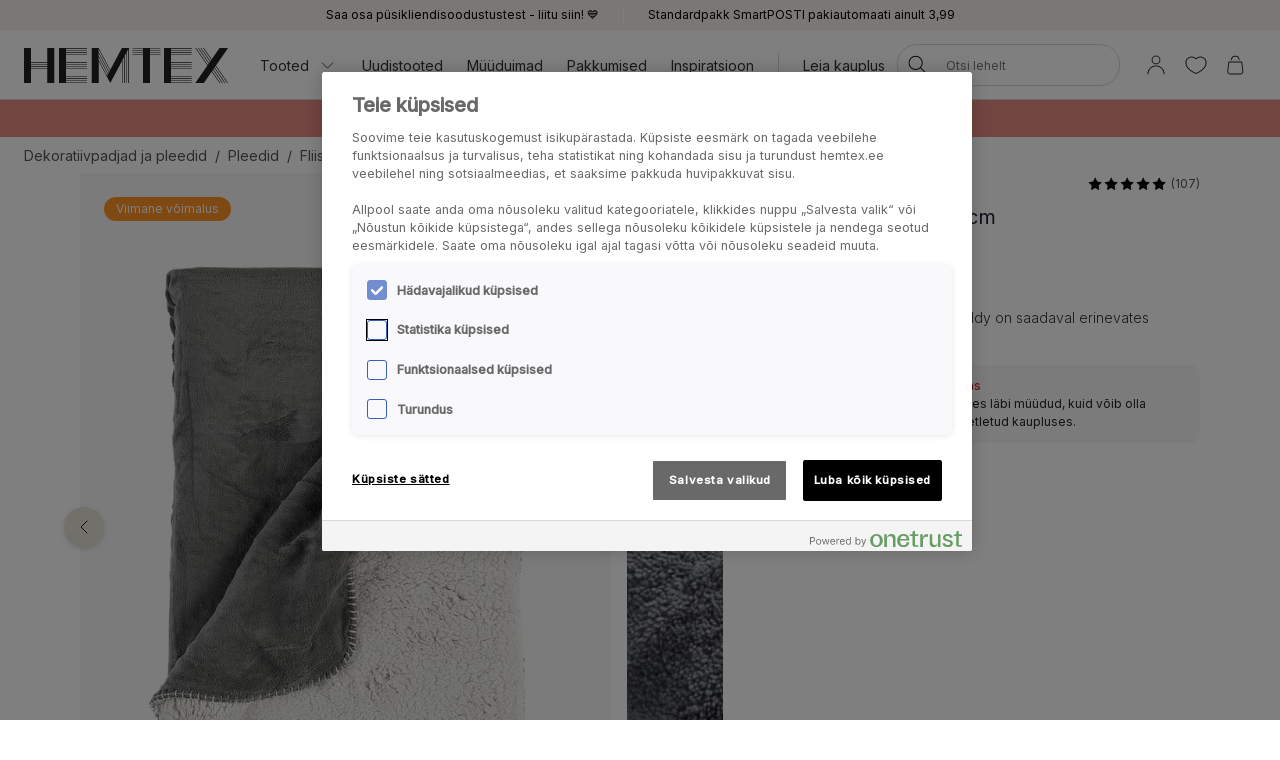

--- FILE ---
content_type: text/html; charset=utf-8
request_url: https://www.hemtex.ee/dekoratiivpadjad-ja-pleedid/pleedid/fliispleedid/teddy-pleed-hall?v=978817037
body_size: 30984
content:

<!DOCTYPE html>
<html lang="et">

<head>
    <meta charset="utf-8" />
    <meta name="viewport" content="width=device-width, initial-scale=1.0">

    <link rel="preconnect" href="https://fonts.gstatic.com" crossorigin>
    <link href="https://fonts.googleapis.com/css2?family=Inter:wght@300;400;500&display=swap" rel="stylesheet">


        <script type="text/javascript">
            !function (a, b, c, d, e, f, g, h) {
                a.RaygunObject = e, a[e] = a[e] || function () {
                    (a[e].o = a[e].o || []).push(arguments)
                }, f = b.createElement(c), g = b.getElementsByTagName(c)[0],
                    f.async = 1, f.src = d, g.parentNode.insertBefore(f, g), h = a.onerror, a.onerror = function (b, c, d, f, g) {
                        h && h(b, c, d, f, g), g || (g = new Error(b)), a[e].q = a[e].q || [], a[e].q.push({
                            e: g
                        })
                    }
            }(window, document, "script", "//cdn.raygun.io/raygun4js/raygun.min.js", "rg4js");
        </script>
        <script type="text/javascript">
            rg4js('apiKey', 'KhaRJejNY69m5M1rzbJUXw');
            rg4js('enableCrashReporting', true);
            rg4js('setVersion', '23.0.1');
            rg4js('options', {
                ignore3rdPartyErrors: true,
                ignoreAjaxError: true,
                ignoreAjaxAbort: true
            });
        </script>

    <link rel="apple-touch-icon" sizes="180x180" href="/favicons/Hemtex/apple-touch-icon.png">
    <link rel="icon" type="image/png" href="/favicons/Hemtex/favicon-32x32.png" sizes="32x32">
    <link rel="icon" type="image/png" href="/favicons/Hemtex/favicon-16x16.png" sizes="16x16">
    <link rel="manifest" href="/manifest">
    <link rel="mask-icon" href="/favicons/hemtex/safari-pinned-tab.svg" color="#ffffff">
    <link rel="shortcut icon" href="/favicons/Hemtex/favicon.ico">


    <title>Teddy pleed hall - Hemtex</title><!-- ssr chunks:  --><link rel="stylesheet" type="text/css" href="/assets/browser.bundle.89db993657016c95bdb6.css" />
<meta name="description" content="Mõnusalt pehme fliispleed Teddy on saadaval erinevates hooajatoonides." data-dynamic="1" />
<meta property="og:url" content="https://www.hemtex.ee:443/dekoratiivpadjad-ja-pleedid/pleedid/fliispleedid/teddy-pleed-hall?v=978817037" data-dynamic="1" />
<meta property="og:type" content="website" data-dynamic="1" />
<meta property="og:title" content="Teddy pleed hall" data-dynamic="1" />
<meta property="og:description" content="Mõnusalt pehme fliispleed Teddy on saadaval erinevates hooajatoonides." data-dynamic="1" />
<meta property="product:condition" content="new" data-dynamic="1" />
<meta property="product:retailer_item_id" content="978817037" data-dynamic="1" />
<meta property="product:availability" content="out of stock" data-dynamic="1" />
<meta property="product:price:amount" content="15" data-dynamic="1" />
<meta property="product:price:currency" content="EUR" data-dynamic="1" />
<meta property="og:image" content="https://www.hemtex.ee/globalassets/productimages/978817037.jpg?ref=3B144159E8" data-dynamic="1" />

                <script>
                if (!('Promise' in window && Promise.prototype.finally)) {
                    document.write('<' + 'script src="/assets/polyfills.bundle.ee8841010759679e1316.js" onerror="window.rg4js&&window.rg4js(\'send\', new Error(\'Failed to load: /assets/polyfills.bundle.ee8841010759679e1316.js\'))"></' + 'script>');
                }
                </script>
                <script>
                window.scopeReady = new Promise(function (res, rej) { window.resolveScopeReady = res; window.rejectScopeReady = rej; });
                </script>
            <link rel="canonical" href="https://www.hemtex.ee:443/dekoratiivpadjad-ja-pleedid/pleedid/fliispleedid/teddy-pleed-hall?v=978817037" id="link-canonical" />
<script src="/assets/browser.bundle.b1bde67f12f6073be35a.js" async></script>
<script src="/assets/vendor.chunk.57c2f911d1c9f878ce88.js" async></script>
<link rel="stylesheet" type="text/css" href="/assets/browser.bundle.89db993657016c95bdb6.css" />


    <style data-glitz>.a{min-height:100vh}.b{display:-webkit-box;display:-moz-box;display:-ms-flexbox;display:-webkit-flex;display:flex}.c{flex-direction:column;-webkit-box-orient:vertical;-webkit-box-direction:normal}.d{background-color:white}.e{font-family:inherit}.f{font-size:inherit}.g{font-style:inherit}.h{font-variant:inherit}.i{font-weight:inherit}.j{border-left-width:0}.k{border-right-width:0}.l{border-top-width:0}.m{border-bottom-width:0}.n{padding-left:0}.o{padding-right:0}.p{padding-top:0}.q{padding-bottom:0}.r{-webkit-user-select:none;-moz-user-select:none;-ms-user-select:none;user-select:none}.s{color:inherit}.t{text-decoration:none}.u{text-align:inherit}.v{background-color:transparent;background-color:initial}.z{position:absolute}.a0{top:0}.a1{left:16px}.a2{transform:translate(0, -100%)}.a3{opacity:0}.a4{pointer-events:none}.ac{justify-content:center;-webkit-box-pack:center}.ae{align-items:center;-webkit-box-align:center}.af{background-color:#f5f2eb}.ag{min-height:30px}.ah{color:#000000}.ai{padding-left:8px}.aj{padding-right:8px}.ak{padding-top:4px}.al{padding-bottom:4px}.am{min-height:16px}.an{font-size:12px}.ao{flex-grow:1;-webkit-box-flex:1}.az{text-decoration:inherit}.b4{display:block}.b5{text-align:center}.b8{margin-bottom:16px}.b9{padding-left:16px}.ba{padding-right:16px}.bb{padding-top:16px}.bc{padding-bottom:16px}.bd{background-color:#F7F7F7}.be{border-left-width:2px}.bf{border-left-style:solid}.bg{border-right-width:2px}.bh{border-right-style:solid}.bi{border-top-width:2px}.bj{border-top-style:solid}.bk{border-bottom-width:2px}.bl{border-bottom-style:solid}.bm{border-radius:8px}.bn{border-left-color:#D02323}.bo{border-right-color:#D02323}.bp{border-top-color:#D02323}.bq{border-bottom-color:#D02323}.br{color:#232323}.bs{background-color:#FFFFFF}.c0{position:-webkit-sticky;position:sticky}.c1{z-index:5}.c2{margin-left:auto}.c3{margin-right:auto}.c4{max-width:calc(100vw - 48px)}.c5{width:1366px}.c6{position:relative}.c7{height:70px}.c8{height:35px}.c9{width:auto}.ca{flex-basis:0}.cb{height:100%}.cc{margin-right:16px}.cd{margin-left:20px}.ce{font-size:14px}.cg{padding-top:8px}.ch{padding-bottom:8px}.cu{padding-left:12px}.cv{padding-right:12px}.cw{color:#333333}.cx{white-space:nowrap}.cy{flex-shrink:0}.cz{display:-webkit-inline-box;display:-moz-inline-box;display:-ms-inline-flexbox;display:-webkit-inline-flex;display:inline-flex}.d0{width:1em}.d1{height:1em}.d2{font-size:1.5em}.d3{stroke-width:1}.d4{margin-left:8px}.d5{width:1px}.d6{height:24px}.d7{background-color:#D8D8D8}.d8{margin-left:12px}.d9{margin-right:12px}.da{flex-wrap:wrap;-webkit-box-lines:multiple}.db{overflow:hidden}.dd{height:auto}.de{width:100%}.df{border-radius:20px}.ds{text-transform:inherit}.dt{transition-property:color, background-color, border-color;-webkit-transition-property:color, background-color, border-color;-moz-transition-property:color, background-color, border-color}.du{transition-duration:200ms}.dv{transition-timing-function:ease-out}.dw{line-height:1.5}.dx{font-size:16px}.dy{min-width:40px}.dz{border-radius:0}.e2{text-overflow:ellipsis}.e3{opacity:1}.e4{transform:scale(1)}.e5{transition-property:opacity, transform;-webkit-transition-property:opacity, transform;-moz-transition-property:opacity, transform}.e6{width:24px}.e7{fill:currentColor}.e8{background-color:transparent}.e9{outline-style:none}.ea{cursor:inherit}.eb{transition-property:color;-webkit-transition-property:color;-moz-transition-property:color}.ec{height:40px}.ed{border-radius:100%}.ee{transform:scale(0)}.ef{height:16px}.eg{width:16px}.eh{border-bottom-left-radius:20px}.ei{border-bottom-right-radius:20px}.ej{border-top-left-radius:20px}.ek{border-top-right-radius:20px}.el{-webkit-filter:drop-shadow(0 2px 4px rgba(0, 0, 0, .1)) drop-shadow(0 2px 8px rgba(0, 0, 0, .05));filter:drop-shadow(0 2px 4px rgba(0, 0, 0, .1)) drop-shadow(0 2px 8px rgba(0, 0, 0, .05))}.em{transition-property:opacity;-webkit-transition-property:opacity;-moz-transition-property:opacity}.en{max-height:calc(100vh - 60px)}.eo{transition-property:transform;-webkit-transition-property:transform;-moz-transition-property:transform}.ep{color:#FFFFFF}.eq{background-color:#298546}.er{height:15px}.es{min-width:15px}.et{top:calc(50% - 7px)}.eu{right:calc(50% - 19px)}.ev{font-size:10px}.ew{border-radius:100vw}.ex{background-color:#E58C84}.ey{color:#ffffff}.ez{margin-left:0}.f0{margin-right:0}.f1{margin-top:0}.f2{margin-bottom:0}.f3{color:#262133}.f4{text-decoration:underline}.f8{display:inline}.f9{max-width:100%}.fa{list-style:none}.fd{height:36px}.fe{color:#565656}.fj{display:inline-block}.fv{max-height:0}.fw{transition-property:max-height;-webkit-transition-property:max-height;-moz-transition-property:max-height}.fx{transition-duration:500ms}.fy{transition-timing-function:ease-in}.fz{will-change:max-height}.g0{width:1120px}.g1{display:-ms-grid;display:grid}.g2{grid-column-gap:48px}.g3{grid-template-columns:minmax(0, 3fr) minmax(0, 2fr);-ms-grid-columns:minmax(0, 3fr) minmax(0, 2fr)}.g4{order:1}.g5{margin-bottom:32px}.g6{margin-bottom:24px}.g9{-webkit-touch-callout:none}.ga{-khtml-user-select:none}.gb{-webkit-tap-highlight-color:transparent}.gc{will-change:transform}.gd{flex-grow:0;-webkit-box-flex:0}.ge{flex-basis:calc(85% - 16px)}.gi{cursor:pointer}.gj{transition-duration:300ms}.gk{object-fit:cover}.gl{object-position:center}.gm{right:calc(15% + 40px)}.gn{bottom:16px}.go{right:calc(15% + 16px)}.gp{padding-left:24px}.gq{padding-right:24px}.gr{padding-top:24px}.gs{padding-bottom:24px}.gx{left:24px}.gy{top:24px}.gz{bottom:unset}.h0{width:-webkit-fit-content;width:-moz-fit-content;width:fit-content}.h1{border-radius:12px}.h2{line-height:0}.h3{background-color:#ff9328}.h4{margin-bottom:8px}.h6{margin-top:-8px}.h7{margin-left:-8px}.ha{max-width:calc(33.3333% - 8px)}.hb{margin-top:8px}.hc{flex-basis:calc(33.3333% - 8px)}.hh{order:2}.hi{top:94px}.hj{justify-content:end;-webkit-box-pack:end}.hk{font-weight:400}.hl{line-height:1}.hm{color:#D8D8D8}.hn{width:calc(50% - 4 * 0.5)}.ho{margin-left:4px}.hp{font-size:20px}.hq{align-items:baseline;-webkit-box-align:baseline}.hs{margin-right:8px}.ht{font-weight:700}.hu{font-size:0.85em}.hv{font-weight:300}.hw{align-items:start;-webkit-box-align:start}.hx{padding-top:12px}.hy{padding-bottom:12px}.hz{border-radius:10px}.i0{color:#D02323}.i1{font-weight:500}.i2{margin-left:16px}.i4{font-weight:bold}.if{width:768px}.ig{display:initial}.ih{white-space:pre-line}.ii{list-style:inside}.ij{display:none}.ik{font-size:24px}.il{margin-top:16px}.im{margin-top:24px}.in{grid-template-columns:minmax(auto, 1fr) auto minmax(auto, 1fr);-ms-grid-columns:minmax(auto, 1fr) auto minmax(auto, 1fr)}.io{grid-gap:16px}.ip{font-family:Austin,Inter,sans-serif}.iy{height:300px}.iz{background-color:#F9F9F9}.j1{position:fixed}.j2{width:23rem}.j3{max-width:calc(100% - 40px)}.j4{left:100%}.j5{border-top-width:1px}.j6{border-top-color:#D8D8D8}.j7{margin-top:48px}.j8{background-color:#E6E1D8}.j9{padding-top:32px}.ja{padding-bottom:32px}.jb{justify-content:space-between;-webkit-box-pack:justify}.jc{flex-shrink:1}.jd{margin-right:32px}.jf{text-transform:uppercase}.jg{word-break:break-word}.jh{max-width:25%}.ji{text-align:left}.jk{background-color:#262133}.jn{stroke-width:1.5}.jo{left:50%}.jp{bottom:0}.jq{transform:translateX(-50%)}.jr{z-index:7}.w:not([disabled]){cursor:pointer}.x:disabled{opacity:0.4}.y:disabled{cursor:default}.a5:focus{outline-width:0}.a6:focus{outline-style:solid}.a7:focus{outline-color:#232323;outline-color:-webkit-focus-ring-color}.a8:focus{transform:translate(0, 0)}.a9:focus{z-index:6}.aa:focus{opacity:0}.ab:focus{pointer-events:none}.b0:focus{color:inherit}.b1:focus{text-decoration:inherit}.f5:focus{outline-color:#FFFFFF;outline-color:-webkit-focus-ring-color}.f6:focus{text-decoration:underline}.fq:focus{padding-top:8px}.fr:focus{padding-bottom:8px}.i3:focus{outline-color:#000000;outline-color:-webkit-focus-ring-color}.ap:not(:last-child):after{content:""}.aq:not(:last-child):after{border-right-style:solid}.ar:not(:last-child):after{border-right-width:1px}.as:not(:last-child):after{border-right-color:#FFFFFF}.at:not(:last-child):after{height:16px}.au:not(:last-child):after{margin-left:6px}.av:not(:last-child):after{margin-right:6px}.b2:active{color:inherit}.b3:active{text-decoration:inherit}.f7:active{text-decoration:underline}.ft:active{padding-top:8px}.fu:active{padding-bottom:8px}.b6:hover{color:inherit}.b7:hover{text-decoration:underline}.cf:hover{text-decoration:inherit}.fn:hover{padding-top:8px}.fo:hover{padding-bottom:8px}.jl:hover{color:#FFFFFF}.jm:hover{background-color:#0F0D14}.bt:after{content:""}.bu:after{position:absolute}.bv:after{width:100%}.bw:after{bottom:0}.bx:after{border-bottom-style:solid}.by:after{border-bottom-width:1px}.bz:after{border-bottom-color:#D8D8D8}.fk:after{content:"  /  "}.fl:after{white-space:pre}.i5:after{left:0}.i6:after{right:0}.i7:after{height:1px}.i8:after{background-color:#D8D8D8}.i9:after{transition-property:transform;-webkit-transition-property:transform;-moz-transition-property:transform}.ia:after{transition-duration:200ms}.ib:after{transition-timing-function:ease-out}.ic:after{will-change:transform}.id:after{transform:none}.ie:after{transform:scaleX(0)}.it:after{border-top-style:solid}.iu:after{border-top-width:1px}.iv:after{border-top-color:#D8D8D8}.ci::after{content:""}.cj::after{position:absolute}.ck::after{right:0}.cl::after{bottom:0}.cm::after{width:100%}.cn::after{border-bottom-width:4px}.co::after{border-bottom-style:solid}.cp::after{border-bottom-color:transparent}.cq::after{transition-property:border-color;-webkit-transition-property:border-color;-moz-transition-property:border-color}.cr::after{transition-duration:200ms}.cs::after{transition-timing-function:ease-out}.ct:hover::after{border-bottom-color:#5B5144}.dc:last-child{flex-grow:1;-webkit-box-flex:1}.h5:last-child{margin-bottom:0}.je:last-child{margin-right:0}.fb:empty:before{content:" "}.fc:empty:before{white-space:pre}.fm:hover:hover{color:#565656}.fp:focus:hover{color:#565656}.fs:active:hover{color:#565656}.gf:before{content:""}.gg:before{float:left}.gh:before{padding-top:133.33333333333331%}.iq:before{border-top-style:solid}.ir:before{border-top-width:1px}.is:before{border-top-color:#D8D8D8}.j0:not(:first-child){margin-left:8px}</style><style data-glitz media="(min-width: 320px)">.ff{flex-wrap:nowrap;-webkit-box-lines:nowrap}.fg{overflow-x:auto}.fh{white-space:nowrap}.fi{-webkit-overflow-scrolling:touch}</style><style data-glitz media="(min-width: 1024px)">.ay{flex-grow:0;-webkit-box-flex:0}.dg{border-left-width:1px}.dh{border-left-style:solid}.di{border-left-color:#D8D8D8}.dj{border-right-width:1px}.dk{border-right-style:solid}.dl{border-right-color:#D8D8D8}.dm{border-top-width:1px}.dn{border-top-style:solid}.do{border-top-color:#D8D8D8}.dp{border-bottom-width:1px}.dq{border-bottom-style:solid}.dr{border-bottom-color:#D8D8D8}.e0{border-radius:inherit}.e1{height:inherit}.g7{flex-direction:row-reverse;-webkit-box-orient:horizontal;-webkit-box-direction:reverse}.g8{margin-bottom:40px}.gt{padding-left:24px}.gu{padding-right:24px}.gv{padding-top:24px}.gw{padding-bottom:24px}.h8{margin-top:-16px}.h9{margin-left:-16px}.hd{max-width:calc(33.3333% - 16px)}.he{margin-left:16px}.hf{margin-top:16px}.hg{flex-basis:calc(33.3333% - 16px)}.hr{font-size:18px}.iw{margin-top:48px}.ix{margin-bottom:48px}.jj{font-size:14px}.aw:not(:last-child):after{margin-left:24px}.ax:not(:last-child):after{margin-right:24px}</style>
<!-- Google Tag Manager -->
<script>(function(w,d,s,l,i){w[l]=w[l]||[];w[l].push({'gtm.start':
new Date().getTime(),event:'gtm.js'});var f=d.getElementsByTagName(s)[0],
j=d.createElement(s),dl=l!='dataLayer'?'&l='+l:'';j.async=true;j.src=
'https://metrics.hemtex.ee/gtm.js?id='+i+dl;f.parentNode.insertBefore(j,f);
})(window,document,'script','dataLayer','GTM-P6WZ2VJ');</script>
<!-- End Google Tag Manager -->    <script>
    (function (i, s, o, g, r, a, m) {
        i['VoyadoAnalyticsObject'] = r;
        i[r] = i[r] || function () { (i[r].q = i[r].q || []).push(arguments) }, i[r].l = 1 * new Date();
        a = s.createElement(o), m = s.getElementsByTagName(o)[0];
        a.async = 1;
        a.src = g;
        m.parentNode.insertBefore(a, m)
    })(window, document, 'script', 'https://assets.voyado.com/jsfiles/analytics_0.1.7.min.js', 'va');
    va("setTenant", "hemtex");
</script>            <meta name="facebook-domain-verification" content="pkn7hursxxe0aswlsyfloyxvcfye43" />
        
    <script type="module" src="https://gallery.cevoid.com/index.js" defer></script>
    
</head>

<body>
<!-- Google Tag Manager (noscript) -->
<noscript><iframe src="https://metrics.hemtex.ee/ns.html?id=GTM-P6WZ2VJ"
height="0" width="0" style="display:none;visibility:hidden"></iframe></noscript>
<!-- End Google Tag Manager (noscript) -->

<div id="container"><div class="a b c d"><button type="button" class="e f g h i j k l m n o p q r s t u v w x y z a0 a1 a2 a3 a4 a5 a6 a7 a8 a9 aa ab">Jäta vahele</button><div class="b ac ae af ag ah ai aj ak al"><div class="b ae ac am an ao ap aq ar as at au av aw ax ay"><a class="s az a5 a6 a7 b0 b1 b2 b3 b4 ao b5 b6 b7" data-scope-link="true" href="/info/club-hemtex">Saa osa püsikliendisoodustustest - liitu siin! 💙</a></div><div class="b ae ac am an ao ap aq ar as at au av aw ax ay"><span class="b4 ao b5">Standardpakk SmartPOSTI pakiautomaati ainult 3,99</span></div></div><noscript class="b b8 b9 ba bb bc an ah bd be bf bg bh bi bj bk bl bm bn bo bp bq b5">Näib, et sinu veebibrauser ei toeta JavaScripti või tegevus on takistatud. Lehekülje laadimiseks on vaja JavaScripti.</noscript><div class="br bs bt bu bv bw bx by bz c0 a0 c1"><div class="c2 c3 c4 c5 c6 b ae c7"><a aria-label="Mine esilehele" class="a5 a6 a7" data-scope-link="true" href="/"><svg class="b4 c8 c9" id="Layer_1" data-name="Layer 1" viewBox="0 0 438 75.09"><path d="M526.41 1231.58l-22.75-42.65v-6.1l24.37 45.7-1.62 3zm-2.29 4.28l-20.46-38.36v-6.1l22.09 41.41-1.63 3zm-2.28 4.29l-18.18-34.09V1200l19.81 37.13-1.63 3.06zm42.33-59.78h-10.45l-25 46.93-25-46.93h-15v75.09h15v-46.93l17.52 32.85 7.51 14.08.66-1.24 4.44-8.33.12-.23 1.88-3.52.41-.76 17.52-32.85v46.93H555v-49.4l3.26-6.1v55.5h1.31v-58l3.25-6.1v64.06h1.32v-66.53l3.25-6.1v72.63h1.32v-75.09h-4.57zm217.31 0h-18.25l-16.79 24.33-16.79-24.33h-1.6l17.59 25.48-2 2.87-19.56-28.35h-1.6l20.36 29.5-2 2.87-22.35-32.37H717l23.14 33.52-2 2.87-25.14-36.39h-1.6l25.91 37.54-25.91 37.55h18.25l16.79-24.33 16.79 24.33h1.6L747.24 1230l2-2.86 19.57 28.35h1.6L750 1226l2-2.86 22.34 32.37h1.6l-23.14-33.53 2-2.86 25.12 36.39h1.6l-25.92-37.55 25.92-37.54zm-137.66 0v75.09h60.07v-1.32h-45v-3.25h45v-1.32h-45v-3.25h45V1245h-45v-3.26h45v-1.31h-45v-15h45v-1.31h-45v-3.26h45v-1.31h-45v-3.25h45v-1.3h-45v-3.25h45v-1.32h-45v-15h45v-1.32h-45v-3.25h45v-1.31h-45v-3.26h45v-1.31h-45v-3.26h45v-1.31h-60.07zm-225.26 0v75.09h60.07v-1.32h-45.05v-3.25h45.05v-1.32h-45.05v-3.25h45.05V1245h-45.05v-3.26h45.05v-1.31h-45.05v-15h45.05v-1.31h-45.05v-3.26h45.05v-1.31h-45.05v-3.25h45.05v-1.3h-45.05v-3.25h45.05v-1.32h-45.05v-15h45.05v-1.32h-45.05v-3.25h45.05v-1.31h-45.05v-3.26h45.05v-1.31h-45.05v-3.26h45.05v-1.31h-60.07zm180.21 0h-22.53v1.31h22.53v3.26h-22.53v1.31h22.53v3.26h-22.53v1.31h22.53v3.25h-22.53v1.32h22.53v60.07h15v-60.07h22.52v-1.32h-22.5v-3.25h22.52v-1.31h-22.52v-3.26h22.52v-1.31h-22.52v-3.26h22.52v-1.31h-37.54zM393.54 1215h-35v-3.25h35v3.25zm0 4.57h-35v-3.25h35v3.25zm0 4.57h-35v-3.26h35v3.26zm0-13.71h-35v-30h-15v75.09h15v-30h35v30h15v-75.09h-15v30z" transform="translate(-343.48 -1180.37)" fill="#231f20"></path></svg></a><div class="ao ca b cb"><div class="b c6 cb ao ae cc cd"><nav aria-label="main menu" class="b cb ao ae ce"><button type="button" class="e f g h i j k l m r u v w x y az b6 cf a5 a6 a7 b0 b1 b2 b3 b ae cb cg ch c6 ci cj ck cl cm cn co cp cq cr cs ct cu cv cw cx cy">Tooted<svg xmlns="http://www.w3.org/2000/svg" width="1em" height="1em" viewBox="0 0 24 24" fill="none" stroke="currentColor" stroke-width="2" stroke-linecap="round" stroke-linejoin="round" alt="" class="cz d0 d1 d2 d3 d4"><polyline points="6 9 12 15 18 9"></polyline></svg></button><a id="menu-uudistooted" aria-expanded="false" class="az b6 cf a5 a6 a7 b0 b1 b2 b3 b ae cb cg ch c6 ci cj ck cl cm cn co cp cq cr cs ct cu cv cw cx cy" data-scope-link="true" href="/uudistooted">Uudistooted</a><a id="menu-pakkumised/muuduimad" aria-expanded="false" class="az b6 cf a5 a6 a7 b0 b1 b2 b3 b ae cb cg ch c6 ci cj ck cl cm cn co cp cq cr cs ct cu cv cw cx cy" data-scope-link="true" href="/pakkumised/muuduimad">Müüduimad</a><a id="menu-pakkumised" aria-expanded="false" class="az b6 cf a5 a6 a7 b0 b1 b2 b3 b ae cb cg ch c6 ci cj ck cl cm cn co cp cq cr cs ct cu cv cw cx cy" data-scope-link="true" href="/pakkumised">Pakkumised</a><a id="menu-inspiratsioon" aria-expanded="false" class="az b6 cf a5 a6 a7 b0 b1 b2 b3 b ae cb cg ch c6 ci cj ck cl cm cn co cp cq cr cs ct cu cv cw cx cy" data-scope-link="true" href="/inspiratsioon">Inspiratsioon</a><div class="d5 d6 d7 d8 d9"></div><div class="cb b da db"><a class="az b6 cf a5 a6 a7 b0 b1 b2 b3 b ae cb cg ch c6 ci cj ck cl cm cn co cp cq cr cs ct cu cv cw cx cy dc" data-scope-link="true" href="/leia-kauplus">Leia kauplus</a></div></nav><form action="/search" class="c6 dd c1"><div class="c6 b ae de dd n o bs df c1 dg dh di dj dk dl dm dn do dp dq dr"><button aria-label="Otsi" type="submit" class="e g h i j k l m r t u v w x y ah ds cz ae ac dt du dv a5 a6 a7 dw cg ch dx dy n o c6 dz cb e0 e1"><span class="b ae ac db cx e2 e3 e4 e5 du dv"><svg width="1em" height="1em" alt="" class="cz d2 d6 e6 e7" data-name="Layer 1" viewBox="0 0 44 36"><path d="M17.66 27.13a13 13 0 1113-13 13 13 0 01-13 13zm0-24.32A11.31 11.31 0 1029 14.12 11.32 11.32 0 0017.66 2.81z"></path><path d="M38.5 35.81a.82.82 0 01-.6-.25L25.74 23.4a.85.85 0 111.2-1.2L39.1 34.36a.85.85 0 010 1.2.82.82 0 01-.6.25z"></path></svg></span></button><input type="search" name="q" autoComplete="off" value="" placeholder="Otsi lehelt" maxLength="30" class="de j k l m s e8 e9 ea eb du dv a5 a6 a7 dw ec cg ch ai aj an db cx e2"/><button aria-label="Tühjenda otsing" type="button" class="e g h i j k l m r t u v w x y ah ds ac a5 a6 a7 dw cg ch dx dy n o ed b ae a3 ee a4 dd e5 du dv"><svg width="1em" height="1em" alt="" class="cz d2 e7 ef eg" data-name="Layer 1" viewBox="0 0 44 36"><path d="M8 32.9a.82.82 0 01-.6-.25.83.83 0 010-1.2l28.1-28.1a.85.85 0 011.2 1.2L8.55 32.65a.83.83 0 01-.55.25z"></path><path d="M36.05 32.9a.83.83 0 01-.6-.25L7.35 4.55a.85.85 0 011.2-1.2l28.1 28.1a.83.83 0 010 1.2.82.82 0 01-.6.25z"></path></svg></button></div><div class="a3 a4 eh ei ej ek bs el em du dv z a0 de en db"></div></form></div><nav class="b ae cb"><button aria-expanded="false" aria-label="Logi sisse / registreeri" data-test-id="open-login-button" type="button" class="e f g h i j k l m p q r s t u v w x y a5 a6 a7 b ae cb ai aj"><svg width="1em" height="1em" alt="" class="cz d2 d6 e6 e7" data-name="Layer 1" viewBox="0 0 44 36"><path d="M22 16.81a8.08 8.08 0 118.08-8.08A8.08 8.08 0 0122 16.81zm0-14.46a6.38 6.38 0 106.38 6.38A6.38 6.38 0 0022 2.35zm15 33a.85.85 0 01-.85-.85 14.15 14.15 0 00-28.3 0 .85.85 0 01-1.7 0 15.85 15.85 0 0131.7 0 .85.85 0 01-.85.85z"></path></svg></button><button aria-expanded="false" aria-label="Lemmikud" type="button" class="e f g h i j k l m p q r s t u v w x y a5 a6 a7 b ae cb ai aj"><div class="b e4 eo du dv"><svg width="1em" height="1em" alt="" class="cz d2 d6 e6 e7" data-name="Layer 1" viewBox="0 0 44 36"><path d="M22 34.35a1 1 0 01-.33-.06c-17-7-18.94-16.35-19-20A11.58 11.58 0 019.3 3.46c4.08-1.87 8.78-1 12.7 2.16 3.92-3.21 8.62-4 12.7-2.16a11.58 11.58 0 016.63 10.81c-.06 3.67-2 13-19 20a1 1 0 01-.33.08zM13.85 4.16A9.16 9.16 0 0010 5a9.86 9.86 0 00-5.64 9.23c.06 3.31 1.9 11.7 17.63 18.34 15.73-6.64 17.57-15 17.63-18.34A9.86 9.86 0 0034 5c-3.7-1.69-7.86-.83-11.42 2.36a.86.86 0 01-1.14 0 11.41 11.41 0 00-7.59-3.2z"></path></svg></div></button><button title="Sinu ostukorv on tühi" aria-expanded="false" aria-label="Ostukorv" data-test-id="minicart-button" type="button" class="e f g h i j k l m p q r s t u v w x y a5 a6 a7 b ae cb ai aj c6"><svg width="1em" height="1em" alt="" class="cz d2 d6 e6 e7" data-name="Layer 1" viewBox="0 0 44 36"><path d="M20.77 35.35h-9a5.6 5.6 0 01-4.42-1.86 7 7 0 01-1.19-5.08l1.9-15.91a.84.84 0 01.84-.75h23.67a.84.84 0 01.84.75l1.92 16a6.88 6.88 0 01-1.19 5 5.58 5.58 0 01-4.4 1.86zM9.66 13.45L7.83 28.66a5.24 5.24 0 00.82 3.75 4 4 0 003.12 1.24h18a4 4 0 003.1-1.24 5.27 5.27 0 00.83-3.72l-1.88-15.24zm18.06-4.12a.85.85 0 01-.85-.85 6.14 6.14 0 00-12.27 0 .85.85 0 01-1.7 0 7.84 7.84 0 0115.67 0 .85.85 0 01-.85.85z"></path></svg><div class="ep eq z er es et eu ev b5 ew ee eo du dv">0</div></button></nav></div></div></div><div class=""><div><div class="ai aj cg ch db ex ey"><div class="c2 c3 c4 c5 ce b5"><div><p class="ez f0 f1 f2"><strong><span style="color:#ffffff"><a style="text-decoration:none" class="f3 f4 b6 b7 a5 a6 f5 b0 f6 b2 f7 f8" data-scope-link="true" href="/magamistuba"><span style="color:#ffffff">Magamistoatooted -50%* </span></a>| <a style="text-decoration:none" class="f3 f4 b6 b7 a5 a6 f5 b0 f6 b2 f7 f8" data-scope-link="true" href="/pakkumised/kardinad-dekoratiivpadjad-pleedid"><span style="color:#ffffff">Kardinad, dekoratiivpadjad ja pleedid -50%*</span></a></span></strong></p></div></div></div></div></div><div id="content-container" class="b ao"><main class="c2 c3 f9 de"><div class="c2 c3 c4 c5"><ul class="ez f0 f1 f2 n o p q fa b fb fc fd ce fe da ff fg fh fi"><li class="fj cg ch fk fl"><a class="s az fm b6 cf fn fo cg ch fp a5 a6 a7 b0 b1 fq fr fs b2 b3 ft fu" data-scope-link="true" href="/dekoratiivpadjad-ja-pleedid">Dekoratiivpadjad ja pleedid</a></li><li class="fj cg ch fk fl"><a class="s az fm b6 cf fn fo cg ch fp a5 a6 a7 b0 b1 fq fr fs b2 b3 ft fu" data-scope-link="true" href="/dekoratiivpadjad-ja-pleedid/pleedid">Pleedid</a></li><li class="fj cg ch fe"><a class="s az fm b6 cf fn fo cg ch fp a5 a6 a7 b0 b1 fq fr fs b2 b3 ft fu" data-scope-link="true" href="/dekoratiivpadjad-ja-pleedid/pleedid/fliispleedid">Fliispleedid</a></li></ul></div><div class="c2 c3 f9 de"><div></div><div><div class="c2 c3 f9 c5"><div class="fv db fw fx fy fz"></div></div><div class="c2 c3 c4 g0 g1 g2 g3 c6"><div class="g4"><div class="c2 c3 f9 de g5"><div class="c6 c b g6 g7 g8"><div class="c6 de c3 c2"><div class="de db"><div class="b r g9 ga gb gc"><div class="c6 gd cy ge cc"><div class="db gf gg gh c6 b4 de cb gi"><img fetchpriority="high" alt="Pleed hall - 130x170 cm hall - 1" src="/globalassets/productimages/978817037.jpg?ref=3B144159E8&amp;w=590&amp;bgcolor=F7F7F7&amp;borderwidth=59&amp;mode=pad&amp;h=787" class="f9 em gj fy z de cb gk gl"/></div></div><div class="c6 gd cy ge cc"><div class="db gf gg gh c6 b4 de cb gi"><img alt="Pleed hall - 130x170 cm hall - 2" class="f9 em gj fy a3 z de cb gk gl"/></div></div><div class="c6 gd cy ge cc"><div class="db gf gg gh c6 b4 de cb gi"><img alt="Pleed hall - 130x170 cm hall - 3" class="f9 em gj fy a3 z de cb gk gl"/></div></div><div class="c6 gd cy ge cc"><div class="db gf gg gh c6 b4 de cb gi"><img alt="Pleed hall - 130x170 cm hall - 4" class="f9 em gj fy a3 z de cb gk gl"/></div></div></div></div></div><span class="z f3 gm gn">1 / 4</span><button data-test-id="toggle-wishlist-item-button" title="Lisa lemmikutesse" as="8" type="button" class="e f g h i j k l m r s t u v w x y a5 a6 a7 z a0 go gp gq gr gs gt gu gv gw"><span class="b ae ac db cx e2 e3 e4 e5 du dv"><svg width="1em" height="1em" alt="" class="cz d2 d6 e6 e7" data-name="Layer 1" viewBox="0 0 44 36"><path d="M22 34.35a1 1 0 01-.33-.06c-17-7-18.94-16.35-19-20A11.58 11.58 0 019.3 3.46c4.08-1.87 8.78-1 12.7 2.16 3.92-3.21 8.62-4 12.7-2.16a11.58 11.58 0 016.63 10.81c-.06 3.67-2 13-19 20a1 1 0 01-.33.08zM13.85 4.16A9.16 9.16 0 0010 5a9.86 9.86 0 00-5.64 9.23c.06 3.31 1.9 11.7 17.63 18.34 15.73-6.64 17.57-15 17.63-18.34A9.86 9.86 0 0034 5c-3.7-1.69-7.86-.83-11.42 2.36a.86.86 0 01-1.14 0 11.41 11.41 0 00-7.59-3.2z"></path></svg></span></button><div class="z gx gy gz"><div class="b ae d6 h0 cu cv h1 an h2 ep h3 h4 h5">Viimane võimalus</div></div></div><div class="b ac ch da h6 h7 h8 h9"><div class="b c6 ha d4 hb ao hc hd he hf hg"><div class="db gf gg gh c6 b gi de cb"><img alt="Pleed hall - 130x170 cm hall - 1 - Pisipilt" class="f9 em gj fy a3 z de cb gk gl"/></div></div><div class="b c6 ha d4 hb ao hc hd he hf hg"><div class="db gf gg gh c6 b gi de cb"><img alt="Pleed hall - 130x170 cm hall - 2 - Pisipilt" class="f9 em gj fy a3 z de cb gk gl"/></div></div></div></div></div><div class="hh"><section class="c2 c3 f9 de g5 c0 hi"><div class="f3"><div class="b hj"><h4 class="f1 f2 hk db e2 cx ce ao">Teddy</h4><button type="button" class="e f g h i j k l m n o p q r s t u v w x y a5 a6 a7"><div class="b ae hl"><div class="b ae"><span class="b ae cb"><svg width="1em" height="1em" alt="" class="cz d2 e7 ef eg ah" data-name="Layer 1" viewBox="0 0 44 36"><path d="M22.5 1.52l5.2 10.53 11.61 1.69-8.4 8.19 1.98 11.57-10.39-5.46-10.39 5.46 1.98-11.57-8.4-8.19 11.61-1.69 5.2-10.53z"></path><path d="M32.89 34.35a.76.76 0 01-.39-.1L22.5 29l-10 5.25a.84.84 0 01-.89-.06.87.87 0 01-.34-.83l1.91-11.13-8.09-7.89a.84.84 0 01.48-1.44l11.17-1.63 5-10.12a.88.88 0 011.52 0l5 10.12 11.17 1.63a.84.84 0 01.48 1.44l-8.09 7.89 1.91 11.13a.87.87 0 01-.34.83.9.9 0 01-.5.16zM22.5 27.19a.82.82 0 01.4.1L31.76 32l-1.69-9.88a.85.85 0 01.24-.75l7.18-7-9.92-1.44a.86.86 0 01-.64-.47l-4.43-9-4.43 9a.86.86 0 01-.64.47l-9.92 1.4 7.18 7a.85.85 0 01.24.75L13.24 32l8.86-4.66a.82.82 0 01.4-.15z"></path></svg></span><span class="b ae cb"><svg width="1em" height="1em" alt="" class="cz d2 e7 ef eg ah" data-name="Layer 1" viewBox="0 0 44 36"><path d="M22.5 1.52l5.2 10.53 11.61 1.69-8.4 8.19 1.98 11.57-10.39-5.46-10.39 5.46 1.98-11.57-8.4-8.19 11.61-1.69 5.2-10.53z"></path><path d="M32.89 34.35a.76.76 0 01-.39-.1L22.5 29l-10 5.25a.84.84 0 01-.89-.06.87.87 0 01-.34-.83l1.91-11.13-8.09-7.89a.84.84 0 01.48-1.44l11.17-1.63 5-10.12a.88.88 0 011.52 0l5 10.12 11.17 1.63a.84.84 0 01.48 1.44l-8.09 7.89 1.91 11.13a.87.87 0 01-.34.83.9.9 0 01-.5.16zM22.5 27.19a.82.82 0 01.4.1L31.76 32l-1.69-9.88a.85.85 0 01.24-.75l7.18-7-9.92-1.44a.86.86 0 01-.64-.47l-4.43-9-4.43 9a.86.86 0 01-.64.47l-9.92 1.4 7.18 7a.85.85 0 01.24.75L13.24 32l8.86-4.66a.82.82 0 01.4-.15z"></path></svg></span><span class="b ae cb"><svg width="1em" height="1em" alt="" class="cz d2 e7 ef eg ah" data-name="Layer 1" viewBox="0 0 44 36"><path d="M22.5 1.52l5.2 10.53 11.61 1.69-8.4 8.19 1.98 11.57-10.39-5.46-10.39 5.46 1.98-11.57-8.4-8.19 11.61-1.69 5.2-10.53z"></path><path d="M32.89 34.35a.76.76 0 01-.39-.1L22.5 29l-10 5.25a.84.84 0 01-.89-.06.87.87 0 01-.34-.83l1.91-11.13-8.09-7.89a.84.84 0 01.48-1.44l11.17-1.63 5-10.12a.88.88 0 011.52 0l5 10.12 11.17 1.63a.84.84 0 01.48 1.44l-8.09 7.89 1.91 11.13a.87.87 0 01-.34.83.9.9 0 01-.5.16zM22.5 27.19a.82.82 0 01.4.1L31.76 32l-1.69-9.88a.85.85 0 01.24-.75l7.18-7-9.92-1.44a.86.86 0 01-.64-.47l-4.43-9-4.43 9a.86.86 0 01-.64.47l-9.92 1.4 7.18 7a.85.85 0 01.24.75L13.24 32l8.86-4.66a.82.82 0 01.4-.15z"></path></svg></span><span class="b ae cb"><svg width="1em" height="1em" alt="" class="cz d2 e7 ef eg ah" data-name="Layer 1" viewBox="0 0 44 36"><path d="M22.5 1.52l5.2 10.53 11.61 1.69-8.4 8.19 1.98 11.57-10.39-5.46-10.39 5.46 1.98-11.57-8.4-8.19 11.61-1.69 5.2-10.53z"></path><path d="M32.89 34.35a.76.76 0 01-.39-.1L22.5 29l-10 5.25a.84.84 0 01-.89-.06.87.87 0 01-.34-.83l1.91-11.13-8.09-7.89a.84.84 0 01.48-1.44l11.17-1.63 5-10.12a.88.88 0 011.52 0l5 10.12 11.17 1.63a.84.84 0 01.48 1.44l-8.09 7.89 1.91 11.13a.87.87 0 01-.34.83.9.9 0 01-.5.16zM22.5 27.19a.82.82 0 01.4.1L31.76 32l-1.69-9.88a.85.85 0 01.24-.75l7.18-7-9.92-1.44a.86.86 0 01-.64-.47l-4.43-9-4.43 9a.86.86 0 01-.64.47l-9.92 1.4 7.18 7a.85.85 0 01.24.75L13.24 32l8.86-4.66a.82.82 0 01.4-.15z"></path></svg></span><span class="b ae cb"><span class="b ae cb c6"><svg width="1em" height="1em" alt="" class="cz d2 e7 ef eg hm" data-name="Layer 1" viewBox="0 0 44 36"><path d="M22.5 1.52l5.2 10.53 11.61 1.69-8.4 8.19 1.98 11.57-10.39-5.46-10.39 5.46 1.98-11.57-8.4-8.19 11.61-1.69 5.2-10.53z"></path><path d="M32.89 34.35a.76.76 0 01-.39-.1L22.5 29l-10 5.25a.84.84 0 01-.89-.06.87.87 0 01-.34-.83l1.91-11.13-8.09-7.89a.84.84 0 01.48-1.44l11.17-1.63 5-10.12a.88.88 0 011.52 0l5 10.12 11.17 1.63a.84.84 0 01.48 1.44l-8.09 7.89 1.91 11.13a.87.87 0 01-.34.83.9.9 0 01-.5.16zM22.5 27.19a.82.82 0 01.4.1L31.76 32l-1.69-9.88a.85.85 0 01.24-.75l7.18-7-9.92-1.44a.86.86 0 01-.64-.47l-4.43-9-4.43 9a.86.86 0 01-.64.47l-9.92 1.4 7.18 7a.85.85 0 01.24.75L13.24 32l8.86-4.66a.82.82 0 01.4-.15z"></path></svg><div class="z b hn db"><svg width="1em" height="1em" alt="" class="cz d2 e7 ef eg ah" data-name="Layer 1" viewBox="0 0 44 36"><path d="M22.5 1.52l5.2 10.53 11.61 1.69-8.4 8.19 1.98 11.57-10.39-5.46-10.39 5.46 1.98-11.57-8.4-8.19 11.61-1.69 5.2-10.53z"></path><path d="M32.89 34.35a.76.76 0 01-.39-.1L22.5 29l-10 5.25a.84.84 0 01-.89-.06.87.87 0 01-.34-.83l1.91-11.13-8.09-7.89a.84.84 0 01.48-1.44l11.17-1.63 5-10.12a.88.88 0 011.52 0l5 10.12 11.17 1.63a.84.84 0 01.48 1.44l-8.09 7.89 1.91 11.13a.87.87 0 01-.34.83.9.9 0 01-.5.16zM22.5 27.19a.82.82 0 01.4.1L31.76 32l-1.69-9.88a.85.85 0 01.24-.75l7.18-7-9.92-1.44a.86.86 0 01-.64-.47l-4.43-9-4.43 9a.86.86 0 01-.64.47l-9.92 1.4 7.18 7a.85.85 0 01.24.75L13.24 32l8.86-4.66a.82.82 0 01.4-.15z"></path></svg></div></span></span></div><span class="b ho an fe">(107)</span></div></button></div><h1 class="hb b8 hk hp">Pleed hall - 130x170 cm</h1></div><div class="b c"><span class="hq cz dx hr b8"><span class="hs ht">15 €</span><span class="fe hu hs"></span></span><div class="b8"><klarna-placement data-key="credit-promotion-badge" data-locale="et-EE" data-purchase-amount="1500"></klarna-placement></div></div><div class="b8 ce hv cw">Mõnusalt pehme fliispleed Teddy on saadaval erinevates hooajatoonides. <button type="button" class="e f g h i j k l m n o p q r u v w x y f3 f4 b6 b7 a5 a6 a7 b0 f6 b2 f7 f8">Loe rohkem</button></div><div class="b c"></div><div class="b c g6"><div class="b hw h4 cu cv hx hy an bd hz"><svg xmlns="http://www.w3.org/2000/svg" width="1em" height="1em" viewBox="0 0 24 24" fill="none" stroke="currentColor" stroke-width="2" stroke-linecap="round" stroke-linejoin="round" alt="" class="cz d0 d1 d2 cy i0"><circle cx="12" cy="12" r="10"></circle><line x1="15" y1="9" x2="9" y2="15"></line><line x1="9" y1="9" x2="15" y2="15"></line></svg><div class="d8 an i1"><div class="i0">Veebipoe ladu - Laost otsas</div><div class="hk">Toode on kahjuks veebipoes läbi müüdud, kuid võib olla saadaval mõnes allpool loetletud kaupluses. </div></div></div></div></section></div></div><div class="c2 c3 f9 de g5"><div><div class="ah bd"><div class="b c gr gs"><div class="c2 c3 c4 g0"><div class="b ac g6"><div class="c6 i2 cc"><button type="button" class="e f g h j k l m n o r s t u v w x y a5 a6 i3 ak al i4 bt bu bw i5 i6 i7 i8 i9 ia ib ic id">Lisainfo</button></div><div class="c6 i2 cc"><button type="button" class="e f g h i j k l m n o r s t u v w x y a5 a6 i3 ak al bt bu bw i5 i6 i7 i8 ie i9 ia ib ic">Tootehinnangud (107)</button></div><div class="c6 i2 cc"><button type="button" class="e f g h i j k l m n o r s t u v w x y a5 a6 i3 ak al bt bu bw i5 i6 i7 i8 ie i9 ia ib ic">Hooldusjuhis</button></div><div class="c6 i2 cc"><button type="button" class="e f g h i j k l m n o r s t u v w x y a5 a6 i3 ak al bt bu bw i5 i6 i7 i8 ie i9 ia ib ic">Tarneinfo</button></div></div></div><div class="c2 c3 c4 if"><div class="ig"><div class="b8 ai aj ce"><div class="b8 ih">Mõnusalt pehme fliispleed Teddy on saadaval erinevates hooajatoonides.</div><ul class="ez f0 f1 f2 n o p q b c ii"><li>Värv: hall</li><li>Pikkus: 170 cm</li><li>Laius: 130 cm</li><li>Kaal: 1080 g</li><li>Materjal: polüester</li><li>Kaal g/m2: 470 g</li><li>Tootenumber: 154423920</li></ul></div></div><div class="ij"><div id="testfreaks-reviews" class="b8 ai aj ce"></div></div><div class="ij"><div class="b8 ai aj ce"><ul class="ez f0 f1 f2 n o p q b c ii"><li>Wash at 40°C</li><li>Do Not Bleach</li><li>Trummelkuivatus madalal temperatuuril</li><li>Triikimine ei ole lubatud</li><li>Võib kasutada keemilist puhastust</li></ul></div></div><div class="ij"><div class="b8 ai aj ce"><div class=""><h2 class="i1 ik il b8"><strong>KOHALETOIMETAMINE</strong><span data-ccp-props="{&quot;201341983&quot;:0,&quot;335559739&quot;:160,&quot;335559740&quot;:259}"><br/></span></h2>
<p class="im g6"><span data-contrast="none"><strong>HEMTEX-KAUPLUSESSE – ALATI TASUTA*</strong></span><span data-ccp-props="{&quot;201341983&quot;:0,&quot;335559739&quot;:160,&quot;335559740&quot;:259}"> </span></p>
<ul>
<li><span data-contrast="none"> <strong>KLIKKA &amp; TULE JÄRELE - alates 3 -7 tunni pärast, pakime tellimuse nii kiiresti kui võimalik<br/></strong></span><span data-contrast="none">Vormista tellimus veebipoes ja tule juba alates 3 - 7 tunni pärast tellimuse järele, eeldusel, et soovitud tooted on kaupluses olemas. <strong>NB!</strong> Kui tellimus on komplekteeritud ja on järeletulemiseks valmis, saadetakse vastavasisuline SMS. </span><span data-contrast="none">Tellimust vormistades ja sellele järele tulles, palume arvestada kaupluse lahtioluekuaegadega. Tellimuse eest saad tasuda ettemaksuna veebipoes või kaupluses kohapeal. Veebis ettemaksuna tasutud tellimust säilitatakse 14 ööpäeva. Pane tähele! Tellimuste kõrghooajal hoiame tooteid kaupluses 7 ööpäeva - palume tulla oma tellimusele järele niipea kui võimalik. Tellimust, mille eest soovitakse tasuda kaupluses kohapeal, säilitatakse 48 tundi alates tellimuse komplekteerimisest.</span></li>
</ul>
<ul>
<li><span data-contrast="none"><strong>KOHALETOIMETAMINE KAUPLUSESSE</strong></span><br/>Üldjuhul tarneaeg 7-9 tööpäeva alates kuupäevast, mil tellimus väljastatakse Rootsi kesklaost.</li>
</ul>
<p class="im g6"><span data-contrast="none">* Välja arvatud mööbel. Kohaletoimetamise tasu kauplusesse 9,90 eur. Kohaletoimetamise tasu 9,90 eur ei ole tagastatav toodete tagastamisel. Tagastatavat mööblit võtab vastu Kristiine keskuse Hemtexi kauplus, olenemata sellest, millisest kauplusest toode on kätte saadud.</span></p>
<p class="im g6"> </p>
<p class="im g6"><strong>Kui tellid veebipoest tooted pakiautomaati või kulleriga koju, saadetakse selline tellimus alati välja Rootsis asuvast kesklaost. Tarneaeg üldjuhul 7-9 tööpäeva.</strong></p>
<p class="im g6"><span data-contrast="none"><strong>TARNE SmartPOSTI PAKIAUTOMAATI: 3,99 € </strong></span><br/>Üldjuhul tarneaeg 7-9 tööpäeva alates kuupäevast, mil tellimus väljastatakse Rootsi kesklaost.</p>
<p class="im g6"><strong>Püsikliendile alates 69,95 €  tellimusest tasuta saatmine pakiautomaati.</strong><br/><span data-contrast="none">Kohaletoimetamine </span>SmartPOSTI pakiautomaati.</p>
<p class="im g6">Tulenevalt pakiautomaatide kappide piiratud suurustest ei saa osasid veebipoes müüdavaid tooteid pakiautomaati tellida. Sellise toote ostu vormistamisel ei ole võimalik valida pakiautomaati võimaliku kättesaamise viisina.</p>
<p class="im g6"><span data-contrast="none"><strong>KOJUVEDU Standard: 9,95€ ja  14,95 €</strong></span></p>
<p class="im g6"><span data-contrast="none">Tarneaeg üldjuhul 7-9 tööpäeva alates tellimuse väljastamise kuupäevast.</span><br/><span data-contrast="none">Kohaletoimetamine </span>Postal Parcel Baltics - kullerteenusega.<span data-ccp-props="{&quot;134233279&quot;:true,&quot;201341983&quot;:0,&quot;335559739&quot;:160,&quot;335559740&quot;:259}"> </span></p>
<p class="im g6"><span data-ccp-props="{&quot;134233279&quot;:true,&quot;201341983&quot;:0,&quot;335559739&quot;:160,&quot;335559740&quot;:259}"><strong>KOJUVEDU Mööbel*: 69,95 € </strong></span></p>
<p class="im g6">Tarneaeg üldjuhul 6-9 tööpäeva. <br/>Kohaletoimetamine ColliCare - kullerteenusega. </p>
<p class="im g6">*Välja arvatud aiatoolid Vital, Vitality, Vitalina ja tool Lia.</p>
<p class="im g6">Pane tähele, et osasid veebipoes müüdavaid tooteid on võimalik tellida vaid kauplusesse või kullerteenusega koju. Ostukorvi lehel olles on nähtav info selle kohta, missugused kohaletoimetamise võimalused on saadaval sinu tellimuse puhul.</p>
<p class="im g6"><strong>Pakid, millele ei ole järele tuldud. </strong></p>
<p class="im g6">Hoiustame saadetist teie valitud pakiautomaadis 7 päeva. Järele tulemata postisaadetiste eest kohustub klient tasuma 15 € (koos käibemaksuga) tagasisaatmis- ja käsitluskulude katteks. Summa tasutakse sama makseviisi kaudu, millega tasuti tellimuse eest. Kui klient loobub ostust peale tellimuse väljasaatmist kesklaost, tuleks kliendil saadetisele järgi minna ning tagastada see tagastamisjuhise järgi. Nii ei registreerita tellimust saadetiseks, millele ei ole järgi tuldud ja klient väldib ülalmainitud rahalist kulu vastavalt 15 eurot.</p>
<h2 class="i1 ik il b8">TAGASTAMINE</h2>
<p class="im g6"><span data-contrast="none">Tooteid on võimalik tagastada 30 päeva jooksul alates sellest hetkest, kui olete tellimuse kätte saaanud.Teil on õigus müügipakend avada (ei kehti tekkidele ja patjadele ning voodipesudele*), kuid tagastatav toode peab olema kasutamata ja puhas ning tagastamine on võimalik ainult originaalpakendis, mis on rikkumata ning terve. Mööblit ja suuri vaipu (al 160 cm) saab tagastada Kristiine keskuse Hemtexi kauplusesse, olenemata sellest, millisest kauplusest on see ostetud või kuhu tellitud.</span></p>
<p class="im g6"><strong>Tagastamine kauplusesse:</strong> <br/><span data-contrast="none">Võtke kaasa tagastatavad tooted ja nende originaalpakendid ning esitage veebipoe tellimuskinnitus. Kauplusesse tagastamine on alati tasuta. </span></p>
<p class="im g6"><span data-contrast="none"><strong>Tagastamine posti teel:</strong></span><span data-contrast="none"> </span> </p>
<p class="im g6"><span data-contrast="none">Kahjuks ei ole hetkel võimalik tagastada tooteid posti teel. lisainfo saamiseks palume võtta ühendust meie klienditeenindusega: <a class="fl mq b6 b7 a5 a6 a7 b0 kt b2 ku kv f3 f4 b6 b7 a5 a6 i3 b0 f6 b2 f7 f8" href="mailto:asiakaspalvelu@hemtex.fi">klienditugi@hemtex.ee</a></span></p>
<p class="im g6"><span data-contrast="none">*Pange tähele, et hügieenilistel põhjustel peavad tagastatavad voodipesud, tekid ja padjad olema avamata pakendis. Suurte toodete, näiteks mööbli tagastamine on võimalik vaid Kristiine keskuse Hemtexi kauplusesse. </span></p></div></div></div></div></div></div></div></div><div class="c2 c3 f9 de g5"><div class="c2 c3 f9 c5"></div></div><div class="c2 c3 f9 de g5"><div class="c2 c3 f9 c5"><h2 class="ik g1 in ae b5 io ip i1 gf iq ir is bt it iu iv im g6 iw ix">Sama kategooria enim müüdud tooted</h2><div class="c2 c3 f9 de g5"><div class="b"><div class="b iy iz ca ao cy j0"></div><div class="b iy iz ca ao cy j0"></div><div class="b iy iz ca ao cy j0"></div><div class="b iy iz ca ao cy j0"></div><div class="b iy iz ca ao cy j0"></div></div></div></div></div><div class="c6"><div><div><div><div aria-hidden="true" class="j1 a0 cb j2 j3 bs gc j4 b c"></div></div></div></div></div></div></div></main></div><div class="bj j5 j6 gr j7"><div id="testfreaks-seller-reviews" class="c2 c3 f9 c5"></div></div><footer class="j8 f3"><div class="c2 c3 c4 c5 j9 ja"><div class="b jb gr gs"><div class="jc jd je"><h2 class="jf f1 h4 ce i1">POPULAARSED LEHEKÜLJED</h2><a class="s az a5 a6 a7 b0 b1 b2 b3 b4 ak al b6 b7 jg an" data-scope-link="true" href="/magamistuba/voodipesukomplektid">Voodipesukomplektid</a><a class="s az a5 a6 a7 b0 b1 b2 b3 b4 ak al b6 b7 jg an" data-scope-link="true" href="/kardinad">Kardinad</a><a class="s az a5 a6 a7 b0 b1 b2 b3 b4 ak al b6 b7 jg an" data-scope-link="true" href="/dekoratiivpadjad-ja-pleedid/dekoratiivpadjad-ja-padjakatted">Dekoratiivpadjad</a><a class="s az a5 a6 a7 b0 b1 b2 b3 b4 ak al b6 b7 jg an" data-scope-link="true" href="/sisustus-ja-dekoratiivesemed">Sisustusaksessuaarid</a><a class="s az a5 a6 a7 b0 b1 b2 b3 b4 ak al b6 b7 jg an" data-scope-link="true" href="/paikesekaitsetooted">Päikesekaitsetooted</a></div><div class="jc jd je"><h2 class="jf f1 h4 ce i1">ETTEVÕTTEST</h2><a class="s az a5 a6 a7 b0 b1 b2 b3 b4 ak al b6 b7 jg an" data-scope-link="true" href="/info/jatkusuutlik-areng">Jätkusuutlik areng</a><a class="s az a5 a6 a7 b0 b1 b2 b3 b4 ak al b6 b7 jg an" data-scope-link="true" href="/info/club-hemtex">Club Hemtex</a><a class="s az a5 a6 a7 b0 b1 b2 b3 b4 ak al b6 b7 jg an" data-scope-link="true" href="/info/ettevottest">Meist</a><a class="s az a5 a6 a7 b0 b1 b2 b3 b4 ak al b6 b7 jg an" data-scope-link="true" href="/info/pressiinfo">Pressiinfo</a><a class="s az a5 a6 a7 b0 b1 b2 b3 b4 ak al b6 b7 jg an" href="https://kandideeri.hemtex.ee/">Vabad töökohad</a></div><div class="jc jd je"><h2 class="jf f1 h4 ce i1">KASULIKKU</h2><a class="s az a5 a6 a7 b0 b1 b2 b3 b4 ak al b6 b7 jg an" data-scope-link="true" href="/info/klienditeenindus">Klienditugi</a><a class="s az a5 a6 a7 b0 b1 b2 b3 b4 ak al b6 b7 jg an" data-scope-link="true" href="/leia-kauplus">Leia kauplus</a><a class="s az a5 a6 a7 b0 b1 b2 b3 b4 ak al b6 b7 jg an" data-scope-link="true" href="/info/vahetus-ja-tagastamisoigus">Kauba tagastamine ja vahetamine</a><a class="s az a5 a6 a7 b0 b1 b2 b3 b4 ak al b6 b7 jg an" data-scope-link="true" href="/info/tingimused">Veebipoe tingimused</a><a class="s az a5 a6 a7 b0 b1 b2 b3 b4 ak al b6 b7 jg an" data-scope-link="true" href="/inspiratsioon/juhised">Juhised</a><a class="s az a5 a6 a7 b0 b1 b2 b3 b4 ak al b6 b7 jg an" data-scope-link="true" href="/info/club-hemtex/isikuandmete-tootlemine">Isikuandmete töötlemise tingimused</a><a class="s az a5 a6 a7 b0 b1 b2 b3 b4 ak al b6 b7 jg an" data-scope-link="true" href="/info/kupsised">Küpsised</a></div><div class="jc jd je jh de"><h2 class="jf f1 h4 ce i1">Uudiskiri</h2><form><p class="ce ji hb h4">Liitu uudiskirjaga</p><div class="b df bs"><input type="email" value="" placeholder="Sisesta meiliaadress" class="de j k l m e8 e9 ea eb du dv a5 a6 a7 ah ej eh jj dw ec b9 ba cg ch dx"/><button type="submit" class="e g h i j k l m r t u w x y ep jk jl jm jf cz ae ac dt du dv a5 a6 a7 dw ec b9 ba cg ch dx c6 df cy"><span class="b ae ac db cx e2 e3 e4 e5 du dv">Saada</span></button></div></form></div></div><div class="b ac g6"><div class="b da"><a aria-label="Facebook" title="Facebook" class="az b6 cf a5 a6 a7 b0 b1 b2 b3 hp cc je br" href="https://www.facebook.com/hemtex.eesti"><svg xmlns="http://www.w3.org/2000/svg" width="1em" height="1em" viewBox="0 0 24 24" fill="none" stroke="currentColor" stroke-width="2" stroke-linecap="round" stroke-linejoin="round" alt="" class="cz d0 d1 d2 jn"><path d="M18 2h-3a5 5 0 0 0-5 5v3H7v4h3v8h4v-8h3l1-4h-4V7a1 1 0 0 1 1-1h3z"></path></svg></a></div></div><div class="b5 an fe g6"><div class=""><p class="im g6">Hemtexis oleme sisustanud kodusid juba aastast 1973 ning nende aastate jooksul on ettevõte arenenud Põhjamaade juhtivaks kodutekstiiliettevõtteks. <span lang="EN-US">Sellel teel on ettevõtte tegevuses olnud inspiratsiooniks kirg kodutekstiilide vastu. Tänaseks on Hemtexil Põhjamaades enam kui 140 kauplust ja inspireeriv veebipood. Meie kauplustest ja veebipoest Hemtex.ee leiad hea hinnaga kvaliteetseid kodutekstiile nagu padjad, tekid, voodipesukomplektid, pleedid, rätikud ja laudlinad ning palju muudki, millega oma kodust veelgi hubasem teha.</span></p></div></div></div></footer><div class="c6"><div><div><div><div aria-hidden="true" class="j1 a0 cb j2 j3 bs gc j4 b c"></div></div></div></div></div><div class="c6"><div><div><div><div aria-hidden="true" class="j1 a0 cb j2 j3 bs gc j4 b c"></div></div></div></div></div><div class="c6"><div><div><div><div aria-hidden="true" class="j1 a0 cb j2 j3 bs gc j4 b c"></div></div></div></div></div><div class="j1 jo jp c5 f9 jq a4 jr"></div><script type="application/ld+json">{"name":"Teddy pleed hall","description":"Mõnusalt pehme fliispleed Teddy on saadaval erinevates hooajatoonides.","image":"/globalassets/productimages/978817037.jpg?ref=3B144159E8","sku":"978817037","gtin":"1097881703709","url":"https://www.hemtex.ee/dekoratiivpadjad-ja-pleedid/pleedid/fliispleedid/teddy-pleed-hall","brand":{"@type":"Brand","name":null},"offers":[{"@type":"Offer","sku":"978817037","gtin":"1097881703709","availability":"http://schema.org/OutOfStock","price":"15.00","priceCurrency":"EUR","url":"https://www.hemtex.ee/dekoratiivpadjad-ja-pleedid/pleedid/fliispleedid/teddy-pleed-hall?v=978817037","priceSpecification":{"@type":"UnitPriceSpecification","price":"15.00","priceCurrency":"EUR","referenceQuantity":{"@type":"QuantitativeValue","value":1}},"discountPercentage":"0.00"}],"aggregateRating":{"@type":"AggregateRating","ratingValue":4.5,"reviewCount":107},"season":null,"additionalProperty":[{"@type":"PropertyValue","name":"Season","value":"Aastaringne"},{"@type":"PropertyValue","name":"Style","value":"Classic"},{"@type":"PropertyValue","name":"Certification","value":""},{"@type":"PropertyValue","name":"ThermalComfort","value":null}],"size":"130x170 cm","color":"hall","@context":"http://schema.org/","@type":"Product"}</script><script type="application/ld+json">{"itemListElement":[{"@type":"ListItem","position":1,"item":{"@id":"https://www.hemtex.ee/dekoratiivpadjad-ja-pleedid","name":"Dekoratiivpadjad ja pleedid"}},{"@type":"ListItem","position":2,"item":{"@id":"https://www.hemtex.ee/dekoratiivpadjad-ja-pleedid/pleedid","name":"Pleedid"}},{"@type":"ListItem","position":3,"item":{"@id":"https://www.hemtex.ee/dekoratiivpadjad-ja-pleedid/pleedid/fliispleedid","name":"Fliispleedid"}}],"@context":"http://schema.org/","@type":"BreadcrumbList"}</script><div class="c6"><div><div><div><div aria-hidden="true" class="j1 a0 cb j2 j3 bs gc j4 b c"></div></div></div></div></div></div></div>


                <script>
                window.CURRENT_VERSION = '23.0.1';
                window.IS_SERVER_SIDE_RENDERED = true;
                window.APP_SHELL_DATA = {"siteSettings":{"searchPage":{"url":"/search"},"checkoutPage":{"url":"/checkout"},"orderConfirmationPage":{"url":"/checkout/tellimuse-kinnitus"},"myOverviewPage":{"url":"/personaalne-pusikliendileht"},"myOrdersPage":{"url":"/personaalne-pusikliendileht/minu-tellimused"},"myReturnsPage":{"url":"/personaalne-pusikliendileht/minu-tagastused"},"myWishlistPage":{"url":"/personaalne-pusikliendileht/minu-lemmikud"},"myProfilePage":{"url":"/mine-sider/my-profile---business"},"handleUsersPage":{"url":"/personaalne-pusikliendileht/kasutajate-haldamine"},"storeListPage":{"url":"/leia-kauplus"},"localizationPage":null,"loginPage":{"url":"/logi-sisse"},"becomeMemberPage":{"url":"/personaalne-pusikliendileht/bli-medlem_et"},"registerB2BUserPage":{"url":"/sok-om-bedriftskonto"},"faqPage":null,"googleMapsApiKey":"AIzaSyA4EY16pTHyvxewzf_OV1nYV4wv2gAiBsI","applicationInsightsInstrumentationKey":"4c317eca-3b03-4e2f-b9c0-9a381fb8305d","regexViewModel":{"phoneNumberRegex":"^[0-9+ -]{8,20}$","socialSecurityNumberRegex":null,"emailRegex":"^[a-zA-Z0-9.!#$%&’*+/=?^_`{|}~-]+@[a-zA-Z0-9-]+(?:\\.[a-zA-Z0-‌​9-]+)+$"},"testFreaksId":"hemtex.ee","b2bPrivacyStatementPage":{"url":"/bedrift/personvernerklaring-for-kid-interior-bedrift"},"b2bTermsAndConditionsPage":{"url":"/bedrift/vilkar-for-kid-interior-bedrift"},"kidHemtexContactsPage":null,"shopWithHeartSvgIcon":null,"klarnaOnSiteMessagingPlacementViewModel":{"scriptUrl":"https://js.klarna.com/web-sdk/v1/klarna.js","clientId":"605862e6-16f3-5eff-ab12-7554d2a2668e","designDataKey":null,"height":0,"isPlayground":false,"theme":"default"},"siteMaintenanceInformationActive":true,"siteMaintenanceInformation":{"html":[{"tag":"p","attr":{"data-ccp-props":"{\"335551550\":1,\"335551620\":1,\"335559683\":0,\"335559685\":0,\"335559731\":0,\"335559737\":0,\"335562764\":2,\"335562765\":0.9,\"335562766\":4,\"335562767\":10,\"335562768\":4,\"335562769\":0}"},"children":[{"tag":"span","attr":{"data-usefontface":"true","data-contrast":"none"},"children":[{"tag":"span","attr":{"className":"ui-provider gr b c d e f g h i j k l m n o p q r s t u v w x y z ab ac ae af ag ah ai aj ak","dir":"ltr"},"children":["Täname, et külastasite meie veebilehte Hemtex.ee! Meie veebileht on hetkel värskendamisel. Ootame Teid tagasi umbes tunni aja pärast!"]}]},"​"]},"\n",{"tag":"p","attr":{"data-ccp-props":"{\"335551550\":1,\"335551620\":1,\"335559683\":0,\"335559685\":0,\"335559731\":0,\"335559737\":0,\"335562764\":2,\"335562765\":0.9,\"335562766\":4,\"335562767\":10,\"335562768\":4,\"335562769\":0}"},"children":["​",{"tag":"br"},{"tag":"span","attr":{"data-usefontface":"true","data-contrast":"none"},"children":["Parimate "]},{"tag":"span","attr":{"data-usefontface":"true","data-contrast":"none"},"children":["soovidega, "]},{"tag":"span","attr":{"data-usefontface":"true","data-contrast":"none"},"children":["Hemtex"]}]},"\n",{"tag":"p","attr":{"data-ccp-props":"{\"335551550\":1,\"335551620\":1,\"335559683\":0,\"335559685\":0,\"335559731\":0,\"335559737\":0,\"335562764\":2,\"335562765\":0.9,\"335562766\":4,\"335562767\":10,\"335562768\":4,\"335562769\":0}"},"children":[" "]},"\n",{"tag":"p","attr":{"data-ccp-props":"{\"335551550\":1,\"335551620\":1,\"335559683\":0,\"335559685\":0,\"335559731\":0,\"335559737\":0,\"335562764\":2,\"335562765\":0.9,\"335562766\":4,\"335562767\":10,\"335562768\":4,\"335562769\":0}"},"children":[{"tag":"span","attr":{"data-usefontface":"true","data-contrast":"none"},"children":[{"tag":"img","attr":{"src":{"width":1280,"height":600,"isInspiration":false,"url":"/globalassets/hemtex-se/easter20/flourish--1.jpg?ref=A20F1E32D0"},"alt":"Flourish – 1.jpg","width":"1280","height":"600"}}]}]}],"componentName":"EPiServer.Core.XhtmlString"},"addToCartFadeAwayInMilliseconds":4000,"monitorableLabelTextColor":null,"monitorableLabelBackgroundColor":null,"vimeoApiUrl":"https://player.vimeo.com/api/player.js","vimeoOEmbedUrl":null,"vimeoBackground":null,"spriiScriptUrl":null},"cart":{"type":"Avensia.Checkout.Models.Cart,Avensia.Checkout","context":null,"resolveMode":"auto","preloaded":null},"currency":"EUR","footer":{"linkGroups":[{"header":"POPULAARSED LEHEKÜLJED","links":[{"title":"Voodipesukomplektid","url":"/magamistuba/voodipesukomplektid"},{"title":"Kardinad","url":"/kardinad"},{"title":"Dekoratiivpadjad","url":"/dekoratiivpadjad-ja-pleedid/dekoratiivpadjad-ja-padjakatted"},{"title":"Sisustusaksessuaarid","url":"/sisustus-ja-dekoratiivesemed"},{"title":"Päikesekaitsetooted","url":"/paikesekaitsetooted"}]},{"header":"ETTEVÕTTEST","links":[{"title":"Jätkusuutlik areng","url":"/info/jatkusuutlik-areng"},{"title":"Club Hemtex","url":"/info/club-hemtex"},{"title":"Meist","url":"/info/ettevottest"},{"title":"Pressiinfo","url":"/info/pressiinfo"},{"title":"Vabad töökohad","url":"https://kandideeri.hemtex.ee/"}]},{"header":"KASULIKKU","links":[{"title":"Klienditugi","url":"/info/klienditeenindus"},{"title":"Leia kauplus","url":"/leia-kauplus"},{"title":"Kauba tagastamine ja vahetamine","url":"/info/vahetus-ja-tagastamisoigus"},{"title":"Veebipoe tingimused","url":"/info/tingimused"},{"title":"Juhised","url":"/inspiratsioon/juhised"},{"title":"Isikuandmete töötlemise tingimused","url":"/info/club-hemtex/isikuandmete-tootlemine"},{"title":"Küpsised","url":"/info/kupsised"}]}],"footerTextBlocks":[],"followUsLinks":[{"id":0,"url":"https://www.facebook.com/hemtex.eesti","destinationType":"Facebook"}],"newsletterSubscriptionTitle":"Uudiskiri","newsletterSubscriptionText":"Liitu uudiskirjaga","newsletterSubscriptionInputPlaceholder":"Sisesta meiliaadress","newsletterSubscriptionButtonText":"Saada","uspsFooter":[],"hasKlarna":true,"hasVipps":false,"hasPostNord":true,"seoText":{"html":[{"tag":"p","children":["Hemtexis oleme sisustanud kodusid juba aastast 1973 ning nende aastate jooksul on ettevõte arenenud Põhjamaade juhtivaks kodutekstiiliettevõtteks. ",{"tag":"span","attr":{"lang":"EN-US"},"children":["Sellel teel on ettevõtte tegevuses olnud inspiratsiooniks kirg kodutekstiilide vastu. Tänaseks on Hemtexil Põhjamaades enam kui 140 kauplust ja inspireeriv veebipood. Meie kauplustest ja veebipoest Hemtex.ee leiad hea hinnaga kvaliteetseid kodutekstiile nagu padjad, tekid, voodipesukomplektid, pleedid, rätikud ja laudlinad ning palju muudki, millega oma kodust veelgi hubasem teha."]}]}],"componentName":"EPiServer.Core.XhtmlString"},"uspFooterBackgroundColor":"#000000","uspFooterTextColor":"#FFFFFF"},"mainMenu":{"mainMenuItems":[{"url":"/magamistuba","name":"Magamistuba","campaignText":"-50%*","hideInDesktop":false,"children":[{"url":"/magamistuba/voodipesukomplektid","name":"Voodipesukomplektid","campaignText":null,"hideInDesktop":false,"children":[{"url":"/magamistuba/voodipesukomplektid/satiinpuuvillased-voodipesukomplektid","name":"Satiinpuuvillased voodipesukomplektid","campaignText":null,"hideInDesktop":false,"children":[],"campaignColor":null,"campaignTextTheme":"Light"},{"url":"/magamistuba/voodipesukomplektid/flanellvoodipesukomplektid","name":"Flanellvoodipesukomplektid","campaignText":null,"hideInDesktop":false,"children":[],"campaignColor":null,"campaignTextTheme":"Light"},{"url":"/magamistuba/voodipesukomplektid/tavapuuvillased-voodipesukomplektid","name":"Tavapuuvillased voodipesukomplektid","campaignText":null,"hideInDesktop":false,"children":[],"campaignColor":null,"campaignTextTheme":"Light"},{"url":"/magamistuba/voodipesukomplektid/krepp-puuvillased-voodipesukomplektid","name":"Krepp-puuvillased voodipesukomplektid","campaignText":null,"hideInDesktop":false,"children":[],"campaignColor":null,"campaignTextTheme":"Light"},{"url":"/magamistuba/voodipesukomplektid/perkalpuuvillased-voodipesukomplektid","name":"Perkalpuuvillased voodipesukomplektid","campaignText":null,"hideInDesktop":false,"children":[],"campaignColor":null,"campaignTextTheme":"Light"},{"url":"/magamistuba/voodipesukomplektid/linased-voodipesukomplektid","name":"Linased voodipesukomplektid","campaignText":null,"hideInDesktop":false,"children":[],"campaignColor":null,"campaignTextTheme":"Light"}],"campaignColor":null,"campaignTextTheme":"Light"},{"url":"/magamistuba/padjapuurid","name":"Padjapüürid","campaignText":null,"hideInDesktop":false,"children":[{"url":"/magamistuba/padjapuurid/padjapuur-satin","name":"Satiinpuuvillased padjapüürid","campaignText":null,"hideInDesktop":false,"children":[],"campaignColor":null,"campaignTextTheme":"Light"},{"url":"/magamistuba/padjapuurid/flanellist-padjapuur","name":"Flanellist padjapüürid","campaignText":null,"hideInDesktop":false,"children":[],"campaignColor":null,"campaignTextTheme":"Light"},{"url":"/magamistuba/padjapuurid/puuvillased-padjapuurid","name":"Puuvillased padjapüürid","campaignText":null,"hideInDesktop":false,"children":[],"campaignColor":null,"campaignTextTheme":"Light"},{"url":"/magamistuba/padjapuurid/hotelli-padjapuur","name":"Hotelli padjapüürid","campaignText":null,"hideInDesktop":false,"children":[],"campaignColor":null,"campaignTextTheme":"Light"},{"url":"/magamistuba/padjapuurid/krepp-puuvillased-padjapuur","name":"Krepp-puuvillased padjapüürid","campaignText":null,"hideInDesktop":false,"children":[],"campaignColor":null,"campaignTextTheme":"Light"},{"url":"/magamistuba/padjapuurid/padjapuur-percalepuuvill","name":"Perkalpuuvillased padjapüürid","campaignText":null,"hideInDesktop":false,"children":[],"campaignColor":null,"campaignTextTheme":"Light"},{"url":"/magamistuba/padjapuurid/linane-padjapuur","name":"Linased padjapüürid","campaignText":null,"hideInDesktop":false,"children":[],"campaignColor":null,"campaignTextTheme":"Light"}],"campaignColor":null,"campaignTextTheme":"Light"},{"url":"/magamistuba/aluslinad","name":"Aluslinad","campaignText":null,"hideInDesktop":false,"children":[{"url":"/magamistuba/aluslinad/kummiga-aluslinad","name":"Kummiga aluslinad","campaignText":null,"hideInDesktop":false,"children":[],"campaignColor":null,"campaignTextTheme":"Light"},{"url":"/magamistuba/aluslinad/aluslinad","name":"Aluslinad","campaignText":null,"hideInDesktop":false,"children":[],"campaignColor":null,"campaignTextTheme":"Light"},{"url":"/magamistuba/aluslinad/satiinpuuvillased-aluslinad","name":"Satiinpuuvillased aluslinad","campaignText":null,"hideInDesktop":false,"children":[],"campaignColor":null,"campaignTextTheme":"Light"},{"url":"/magamistuba/aluslinad/percale-aluslinad","name":"Perkal aluslinad","campaignText":null,"hideInDesktop":false,"children":[],"campaignColor":null,"campaignTextTheme":"Light"}],"campaignColor":null,"campaignTextTheme":"Light"},{"url":"/magamistuba/tekid","name":"Tekid","campaignText":null,"hideInDesktop":false,"children":[{"url":"/magamistuba/tekid/udusule--ja-suletekid","name":"Udusule- ja suletekid","campaignText":null,"hideInDesktop":false,"children":[],"campaignColor":null,"campaignTextTheme":"Light"},{"url":"/magamistuba/tekid/sunteetilised-tekid","name":"Sünteetilised tekid","campaignText":null,"hideInDesktop":false,"children":[],"campaignColor":null,"campaignTextTheme":"Light"},{"url":"/magamistuba/tekid/suvetekid","name":"Suvetekid","campaignText":null,"hideInDesktop":false,"children":[],"campaignColor":null,"campaignTextTheme":"Light"},{"url":"/magamistuba/tekid/raskustekid","name":"Raskustekid","campaignText":null,"hideInDesktop":false,"children":[],"campaignColor":null,"campaignTextTheme":"Light"}],"campaignColor":null,"campaignTextTheme":"Light"},{"url":"/magamistuba/padjad","name":"Padjad","campaignText":null,"hideInDesktop":false,"children":[{"url":"/magamistuba/padjad/udusulepadjad","name":"Udusulepadjad","campaignText":null,"hideInDesktop":false,"children":[],"campaignColor":null,"campaignTextTheme":"Light"},{"url":"/magamistuba/padjad/sunteetilised-padjad","name":"Sünteetilised padjad","campaignText":null,"hideInDesktop":false,"children":[],"campaignColor":null,"campaignTextTheme":"Light"},{"url":"/magamistuba/padjad/hotelli-padjad","name":"Hotelli padjad","campaignText":null,"hideInDesktop":false,"children":[],"campaignColor":null,"campaignTextTheme":"Light"},{"url":"/magamistuba/padjad/funktsionaalsed-padjad","name":"Funktsionaalsed padjad","campaignText":null,"hideInDesktop":false,"children":[],"campaignColor":null,"campaignTextTheme":"Light"}],"campaignColor":null,"campaignTextTheme":"Light"},{"url":"/magamistuba/paevatekid","name":"Päevatekid","campaignText":null,"hideInDesktop":false,"children":[],"campaignColor":null,"campaignTextTheme":"Light"},{"url":"/magamistuba/madratsi--ja-padjakaitsed","name":"Madratsi- ja padjakaitsed","campaignText":null,"hideInDesktop":false,"children":[{"url":"/magamistuba/madratsi--ja-padjakaitsed/padjakate","name":"Padjakate","campaignText":null,"hideInDesktop":false,"children":[],"campaignColor":null,"campaignTextTheme":"Light"},{"url":"/magamistuba/madratsi--ja-padjakaitsed/madratsikate","name":"Madratsikate","campaignText":null,"hideInDesktop":false,"children":[],"campaignColor":null,"campaignTextTheme":"Light"},{"url":"/magamistuba/madratsi--ja-padjakaitsed/veekindel-madratsikaitse","name":"Veekindel madratsikaitse","campaignText":null,"hideInDesktop":false,"children":[],"campaignColor":null,"campaignTextTheme":"Light"}],"campaignColor":null,"campaignTextTheme":"Light"},{"url":"/magamistuba/voodipeatsid","name":"Voodipeatsid","campaignText":null,"hideInDesktop":false,"children":[],"campaignColor":null,"campaignTextTheme":"Light"},{"url":"/magamistuba/voodiseelikud","name":"Voodiseelikud","campaignText":null,"hideInDesktop":false,"children":[],"campaignColor":null,"campaignTextTheme":"Light"},{"url":"/magamistuba/madratsid-kattemadratsid","name":"Madratsid ja kattemadratsid","campaignText":null,"hideInDesktop":false,"children":[],"campaignColor":null,"campaignTextTheme":"Light"},{"url":"/magamistuba/voodid","name":"Voodid","campaignText":null,"hideInDesktop":false,"children":[],"campaignColor":null,"campaignTextTheme":"Light"}],"campaignColor":"#E58C84","campaignTextTheme":"Dark"},{"url":"/pakkumised/kardinad-dekoratiivpadjad-pleedid","name":"Kevadpakkumine!","campaignText":"-50%*","hideInDesktop":false,"children":[],"campaignColor":"#E58C84","campaignTextTheme":"Dark"},{"url":"/kardinad","name":"Kardinad","campaignText":"-50%*","hideInDesktop":false,"children":[],"campaignColor":"#E58C84","campaignTextTheme":"Dark"},{"url":"/dekoratiivpadjad-ja-pleedid","name":"Dekoratiivpadjad ja pleedid","campaignText":"-50%*","hideInDesktop":false,"children":[],"campaignColor":"#E58C84","campaignTextTheme":"Dark"},{"url":"/sisustus-ja-dekoratiivesemed","name":"Sisustus ja dekoratiivesmed","campaignText":null,"hideInDesktop":false,"children":[{"url":"/sisustus-ja-dekoratiivesemed/kuunlad-ja-lohnakuunlad","name":"Küünlad ja lõhnaküünlad","campaignText":null,"hideInDesktop":false,"children":[{"url":"/sisustus-ja-dekoratiivesemed/kuunlad-ja-lohnakuunlad/lohnakuunlad","name":"Lõhnaküünlad","campaignText":null,"hideInDesktop":false,"children":[],"campaignColor":null,"campaignTextTheme":"Light"},{"url":"/sisustus-ja-dekoratiivesemed/kuunlad-ja-lohnakuunlad/lauakuunlad","name":"Lauaküünlad","campaignText":null,"hideInDesktop":false,"children":[],"campaignColor":null,"campaignTextTheme":"Light"},{"url":"/sisustus-ja-dekoratiivesemed/kuunlad-ja-lohnakuunlad/kroonikuunlad","name":"Krooniküünlad","campaignText":null,"hideInDesktop":false,"children":[],"campaignColor":null,"campaignTextTheme":"Light"},{"url":"/sisustus-ja-dekoratiivesemed/kuunlad-ja-lohnakuunlad/ruumilohnastajad","name":"Ruumilõhnastajad","campaignText":null,"hideInDesktop":false,"children":[],"campaignColor":null,"campaignTextTheme":"Light"},{"url":"/sisustus-ja-dekoratiivesemed/kuunlad-ja-lohnakuunlad/teekuunlad","name":"Teeküünlad","campaignText":null,"hideInDesktop":false,"children":[],"campaignColor":null,"campaignTextTheme":"Light"},{"url":"/sisustus-ja-dekoratiivesemed/kuunlad-ja-lohnakuunlad/led-kuunlad","name":"LED-küünlad","campaignText":null,"hideInDesktop":false,"children":[],"campaignColor":null,"campaignTextTheme":"Light"},{"url":"/sisustus-ja-dekoratiivesemed/kuunlad-ja-lohnakuunlad/led-lauakuunlad","name":"LED-Lauaküünlad","campaignText":null,"hideInDesktop":false,"children":[],"campaignColor":null,"campaignTextTheme":"Light"}],"campaignColor":null,"campaignTextTheme":"Light"},{"url":"/sisustus-ja-dekoratiivesemed/hoiustamine","name":"Hoiustamine","campaignText":"-50%*","hideInDesktop":false,"children":[{"url":"/sisustus-ja-dekoratiivesemed/hoiustamine/hoiukastid","name":"Hoiukastid","campaignText":null,"hideInDesktop":false,"children":[],"campaignColor":null,"campaignTextTheme":"Light"},{"url":"/sisustus-ja-dekoratiivesemed/hoiustamine/riidepuu","name":"Riidepuu","campaignText":null,"hideInDesktop":false,"children":[],"campaignColor":null,"campaignTextTheme":"Light"}],"campaignColor":"#485142","campaignTextTheme":"Light"},{"url":"/sisustus-ja-dekoratiivesemed/kuunlalaternad-ja-kuunlajalad","name":"Küünlalaternad ja küünlajalad","campaignText":null,"hideInDesktop":false,"children":[],"campaignColor":null,"campaignTextTheme":"Light"},{"url":"/sisustus-ja-dekoratiivesemed/kingituste-pakkimine","name":"Kingituste pakkimine","campaignText":null,"hideInDesktop":false,"children":[],"campaignColor":null,"campaignTextTheme":"Light"},{"url":"/sisustus-ja-dekoratiivesemed/vaasid","name":"Vaasid","campaignText":null,"hideInDesktop":false,"children":[],"campaignColor":null,"campaignTextTheme":"Light"},{"url":"/sisustus-ja-dekoratiivesemed/kontoritarvikud","name":"Kontoritarvikud","campaignText":"Uus","hideInDesktop":false,"children":[{"url":"/sisustus-ja-dekoratiivesemed/kontoritarvikud/markmikud","name":"Märkmikud","campaignText":null,"hideInDesktop":false,"children":[],"campaignColor":null,"campaignTextTheme":"Light"},{"url":"/sisustus-ja-dekoratiivesemed/kontoritarvikud/pliiatsid","name":"Pliiatsid","campaignText":null,"hideInDesktop":false,"children":[],"campaignColor":null,"campaignTextTheme":"Light"},{"url":"/sisustus-ja-dekoratiivesemed/kontoritarvikud/arvutitaskud","name":"Arvutitaskud","campaignText":null,"hideInDesktop":false,"children":[],"campaignColor":null,"campaignTextTheme":"Light"},{"url":"/sisustus-ja-dekoratiivesemed/kontoritarvikud/office-organizers","name":"Office Organizers","campaignText":null,"hideInDesktop":false,"children":[],"campaignColor":null,"campaignTextTheme":"Light"},{"url":"/sisustus-ja-dekoratiivesemed/kontoritarvikud/pliiatsitaskud","name":"Pliiatsitaskud","campaignText":null,"hideInDesktop":false,"children":[],"campaignColor":null,"campaignTextTheme":"Light"}],"campaignColor":"#000000","campaignTextTheme":"Light"},{"url":"/sisustus-ja-dekoratiivesemed/dekoratiivesemed","name":"Dekoratiivesemed","campaignText":null,"hideInDesktop":false,"children":[],"campaignColor":null,"campaignTextTheme":"Light"},{"url":"/sisustus-ja-dekoratiivesemed/kandikud","name":"Kandikud","campaignText":null,"hideInDesktop":false,"children":[],"campaignColor":null,"campaignTextTheme":"Light"},{"url":"/sisustus-ja-dekoratiivesemed/kunstlilled-ja--taimed","name":"Kunstlilled ja -taimed","campaignText":null,"hideInDesktop":false,"children":[{"url":"/sisustus-ja-dekoratiivesemed/kunstlilled-ja--taimed/kuivatatud-lilled-ja-korred","name":"Kuivatatud lilled ja kõrred","campaignText":null,"hideInDesktop":false,"children":[],"campaignColor":null,"campaignTextTheme":"Light"}],"campaignColor":null,"campaignTextTheme":"Light"},{"url":"/sisustus-ja-dekoratiivesemed/lillepotid","name":"Lillepotid","campaignText":null,"hideInDesktop":false,"children":[{"url":"/sisustus-ja-dekoratiivesemed/lillepotid/lillepotid","name":"Lillepotid","campaignText":null,"hideInDesktop":false,"children":[],"campaignColor":null,"campaignTextTheme":"Light"}],"campaignColor":null,"campaignTextTheme":"Light"},{"url":"/sisustus-ja-dekoratiivesemed/korvid","name":"Korvid","campaignText":null,"hideInDesktop":false,"children":[],"campaignColor":null,"campaignTextTheme":"Light"},{"url":"/sisustus-ja-dekoratiivesemed/muud-tooted","name":"Muud tooted","campaignText":null,"hideInDesktop":false,"children":[{"url":"/sisustus-ja-dekoratiivesemed/muud-tooted/kotid","name":"Kotid","campaignText":null,"hideInDesktop":false,"children":[],"campaignColor":null,"campaignTextTheme":"Light"}],"campaignColor":null,"campaignTextTheme":"Light"},{"url":"/sisustus-ja-dekoratiivesemed/laternad","name":"Laternad","campaignText":null,"hideInDesktop":false,"children":[],"campaignColor":null,"campaignTextTheme":"Light"},{"url":"/sisustus-ja-dekoratiivesemed/peeglid","name":"Peeglid","campaignText":null,"hideInDesktop":false,"children":[],"campaignColor":null,"campaignTextTheme":"Light"},{"url":"/sisustus-ja-dekoratiivesemed/pildid","name":"Pildid","campaignText":null,"hideInDesktop":false,"children":[],"campaignColor":null,"campaignTextTheme":"Light"},{"url":"/sisustus-ja-dekoratiivesemed/ukseparjad","name":"Uksepärjad","campaignText":null,"hideInDesktop":false,"children":[],"campaignColor":null,"campaignTextTheme":"Light"},{"url":"/sisustus-ja-dekoratiivesemed/raamatud","name":"Raamatud","campaignText":null,"hideInDesktop":false,"children":[],"campaignColor":null,"campaignTextTheme":"Light"},{"url":"/sisustus-ja-dekoratiivesemed/nupud-ja-konksud","name":"Nupud ja konksud","campaignText":null,"hideInDesktop":false,"children":[],"campaignColor":null,"campaignTextTheme":"Light"}],"campaignColor":"#A41B1E","campaignTextTheme":"Light"},{"url":"/sisustus-ja-dekoratiivesemed/kuunlad-ja-lohnakuunlad","name":"Küünlad ja lõhnaküünlad","campaignText":null,"hideInDesktop":false,"children":[],"campaignColor":"#A41B1E","campaignTextTheme":"Light"},{"url":"/valgustus","name":"Valgustus","campaignText":null,"hideInDesktop":false,"children":[{"url":"/valgustus/led-kuunlad","name":"LED-küünlad","campaignText":null,"hideInDesktop":false,"children":[],"campaignColor":null,"campaignTextTheme":"Light"},{"url":"/valgustus/lauavalgustid","name":"Lauavalgustid","campaignText":null,"hideInDesktop":false,"children":[],"campaignColor":null,"campaignTextTheme":"Light"},{"url":"/valgustus/laevalgustid","name":"Laevalgustid","campaignText":null,"hideInDesktop":false,"children":[],"campaignColor":null,"campaignTextTheme":"Light"},{"url":"/valgustus/lambivarjud","name":"Lambivarjud","campaignText":null,"hideInDesktop":false,"children":[],"campaignColor":null,"campaignTextTheme":"Light"},{"url":"/valgustus/valgustitarvikud","name":"Valgustitarvikud","campaignText":null,"hideInDesktop":false,"children":[],"campaignColor":null,"campaignTextTheme":"Light"},{"url":"/valgustus/porandavalgustid","name":"Põrandavalgustid","campaignText":null,"hideInDesktop":false,"children":[],"campaignColor":null,"campaignTextTheme":"Light"},{"url":"/valgustus/lambipirnid","name":"Lambipirnid","campaignText":null,"hideInDesktop":false,"children":[],"campaignColor":null,"campaignTextTheme":"Light"},{"url":"/valgustus/led-tulukesed","name":"LED-tulukesed","campaignText":null,"hideInDesktop":false,"children":[],"campaignColor":null,"campaignTextTheme":"Light"},{"url":"/valgustus/seinavalgustid","name":"Seinavalgustid","campaignText":null,"hideInDesktop":false,"children":[],"campaignColor":null,"campaignTextTheme":"Light"}],"campaignColor":"#A41B1E","campaignTextTheme":"Light"},{"url":"/ouetooted/ouemoobel","name":"Õue- ja aiamööbel","campaignText":"UUDIS!","hideInDesktop":false,"children":[],"campaignColor":"#000000","campaignTextTheme":"Light"},{"url":"/moobel","name":"Mööbel","campaignText":null,"hideInDesktop":false,"children":[{"url":"/moobel/diivanid","name":"Diivanid","campaignText":null,"hideInDesktop":false,"children":[{"url":"/moobel/diivanid/mooduldiivanid","name":"Mooduldiivanid","campaignText":null,"hideInDesktop":false,"children":[{"url":"/moobel/diivanid/mooduldiivanid/moduldiivanit-juno","name":"Moduldiivanit Juno","campaignText":null,"hideInDesktop":false,"children":[],"campaignColor":null,"campaignTextTheme":"Light"},{"url":"/moobel/diivanid/mooduldiivanid/mooduldiivanit-isa","name":"Mooduldiivanit Isa","campaignText":null,"hideInDesktop":false,"children":[],"campaignColor":null,"campaignTextTheme":"Light"}],"campaignColor":null,"campaignTextTheme":"Light"},{"url":"/moobel/diivanid/3-kohaline-diivan","name":"3 kohaline diivan","campaignText":null,"hideInDesktop":false,"children":[],"campaignColor":null,"campaignTextTheme":"Light"},{"url":"/moobel/diivanid/diivan-etteulatuva","name":"Diivan etteulatuva","campaignText":null,"hideInDesktop":false,"children":[],"campaignColor":null,"campaignTextTheme":"Light"}],"campaignColor":null,"campaignTextTheme":"Light"},{"url":"/moobel/tumbad","name":"Tumbad","campaignText":null,"hideInDesktop":false,"children":[],"campaignColor":null,"campaignTextTheme":"Light"},{"url":"/moobel/soogilauad","name":"Söögilauad","campaignText":null,"hideInDesktop":false,"children":[],"campaignColor":null,"campaignTextTheme":"Light"},{"url":"/moobel/voodipeatsid","name":"Voodipeatsid","campaignText":null,"hideInDesktop":false,"children":[],"campaignColor":null,"campaignTextTheme":"Light"},{"url":"/moobel/soogilauatoolid","name":"Söögilauatoolid","campaignText":null,"hideInDesktop":false,"children":[],"campaignColor":null,"campaignTextTheme":"Light"},{"url":"/moobel/riiulid-ja-kapid","name":"Riiulid ja kapid","campaignText":null,"hideInDesktop":false,"children":[],"campaignColor":null,"campaignTextTheme":"Light"},{"url":"/moobel/abilauad","name":"Diivani- ja abilauad","campaignText":null,"hideInDesktop":false,"children":[],"campaignColor":null,"campaignTextTheme":"Light"},{"url":"/moobel/madratsid","name":"Madratsid","campaignText":null,"hideInDesktop":false,"children":[],"campaignColor":null,"campaignTextTheme":"Light"},{"url":"/moobel/tugitoolid","name":"Tugitoolid","campaignText":null,"hideInDesktop":false,"children":[],"campaignColor":null,"campaignTextTheme":"Light"},{"url":"/moobel/voodid","name":"Voodid","campaignText":null,"hideInDesktop":false,"children":[{"url":"/moobel/voodid/kontinentaalvoodid","name":"Kontinentaalvoodid","campaignText":null,"hideInDesktop":false,"children":[],"campaignColor":null,"campaignTextTheme":"Light"}],"campaignColor":"#D6001C","campaignTextTheme":"Light"},{"url":"/moobel/riiulid","name":"Riiulid","campaignText":null,"hideInDesktop":false,"children":[],"campaignColor":null,"campaignTextTheme":"Light"},{"url":"/moobel/moobli-hooldus","name":"Mööbli hooldus","campaignText":null,"hideInDesktop":false,"children":[],"campaignColor":null,"campaignTextTheme":"Light"},{"url":"/moobel/diivani-aksessuaarid","name":"Diivani aksessuaarid","campaignText":null,"hideInDesktop":false,"children":[],"campaignColor":null,"campaignTextTheme":"Light"},{"url":"/moobel/sisustusredelid","name":"Sisustusredelid","campaignText":null,"hideInDesktop":false,"children":[],"campaignColor":null,"campaignTextTheme":"Light"}],"campaignColor":"#D6001C","campaignTextTheme":"Light"},{"url":"/moobel/voodid","name":"Voodid","campaignText":null,"hideInDesktop":false,"children":[{"url":"/moobel/voodid/kontinentaalvoodid","name":"Kontinentaalvoodid","campaignText":null,"hideInDesktop":false,"children":[],"campaignColor":null,"campaignTextTheme":"Light"}],"campaignColor":"#D6001C","campaignTextTheme":"Light"},{"url":"/koogitooted","name":"Köögitooted","campaignText":"-50%*","hideInDesktop":false,"children":[],"campaignColor":"#E58C84","campaignTextTheme":"Dark"},{"url":"/lauakatmine","name":"Lauakatmine","campaignText":"-40%*","hideInDesktop":false,"children":[],"campaignColor":"#E58C84","campaignTextTheme":"Dark"},{"url":"/vannituba","name":"Vannituba","campaignText":"-50%*","hideInDesktop":false,"children":[],"campaignColor":"#E58C84","campaignTextTheme":"Dark"},{"url":"/homewear-ja-aksessuaarid","name":"Homewear ja aksessuaarid","campaignText":null,"hideInDesktop":false,"children":[],"campaignColor":"#A41B1E","campaignTextTheme":"Light"},{"url":"/paikesekaitsetooted","name":"Aknakatted","campaignText":"kuni -50%*","hideInDesktop":false,"children":[],"campaignColor":"#E58C84","campaignTextTheme":"Dark"},{"url":"/lastetuba","name":"Lastetuba","campaignText":"-40%","hideInDesktop":false,"children":[],"campaignColor":"#E58C84","campaignTextTheme":"Dark"},{"url":"/joogatarvikud","name":"Joogatarvikud","campaignText":"-40%","hideInDesktop":false,"children":[],"campaignColor":"#E58C84","campaignTextTheme":"Dark"},{"url":"/sisustus-ja-dekoratiivesemed/kontoritarvikud","name":"Kontoritarvikud","campaignText":null,"hideInDesktop":false,"children":[],"campaignColor":null,"campaignTextTheme":"Light"},{"url":"/peagi-saabumas","name":"PEAGI SAABUMAS","campaignText":null,"hideInDesktop":false,"children":[],"campaignColor":null,"campaignTextTheme":"Light"},{"url":"/outlet-valikust-valjuvad","name":"VIIMANE VÕIMALUS!","campaignText":null,"hideInDesktop":false,"children":[],"campaignColor":null,"campaignTextTheme":"Light"}],"primaryMenuItems":[{"url":"/uudistooted","name":"Uudistooted","campaignText":null,"hideInDesktop":false,"children":[],"campaignColor":null,"campaignTextTheme":"Light"},{"url":"/pakkumised/muuduimad","name":"Müüduimad","campaignText":null,"hideInDesktop":false,"children":[],"campaignColor":null,"campaignTextTheme":"Light"},{"url":"/pakkumised","name":"Pakkumised","campaignText":null,"hideInDesktop":false,"children":[],"campaignColor":null,"campaignTextTheme":"Light"},{"url":"/inspiratsioon","name":"Inspiratsioon","campaignText":null,"hideInDesktop":false,"children":[],"campaignColor":null,"campaignTextTheme":"Light"}],"secondaryMenuItems":[{"url":"/leia-kauplus","name":"Leia kauplus","campaignText":null,"hideInDesktop":false,"children":[],"campaignColor":null,"campaignTextTheme":"Light"}],"desktopMenuItems":[{"url":"/pakkumised/muuduimad","name":"Müüduimad","campaignText":null,"hideInDesktop":false,"children":[{"url":"/inspiratsioon/juhised/kasuta-kuunlaid-turvaliselt","name":"Küünlajuhis","campaignText":null,"hideInDesktop":false,"children":[],"campaignColor":null,"campaignTextTheme":null},{"url":"/inspiratsioon/trendid/koduspaa","name":"Kodune SPA-meeleolu","campaignText":null,"hideInDesktop":false,"children":[],"campaignColor":null,"campaignTextTheme":null},{"url":"/lemmikloomatooted","name":"Lemmikloomatooted","campaignText":"UUDIS! 🐾","hideInDesktop":false,"children":[],"campaignColor":null,"campaignTextTheme":null}],"campaignColor":null,"campaignTextTheme":"Light"},{"url":"/kaubamargid","name":"Meie kaubamärgid","campaignText":null,"hideInDesktop":false,"children":[{"url":"/dekosol","name":"Dekosol","campaignText":null,"hideInDesktop":false,"children":[],"campaignColor":null,"campaignTextTheme":null},{"url":"/funkle","name":"Funkle","campaignText":null,"hideInDesktop":false,"children":[],"campaignColor":null,"campaignTextTheme":null},{"url":"/forms--objects","name":"Forms & Objects","campaignText":null,"hideInDesktop":false,"children":[],"campaignColor":null,"campaignTextTheme":null},{"url":"/little-roomies","name":"Little Roomies","campaignText":null,"hideInDesktop":false,"children":[],"campaignColor":null,"campaignTextTheme":null},{"url":"/local-chef","name":"Local Chef","campaignText":null,"hideInDesktop":false,"children":[],"campaignColor":null,"campaignTextTheme":null},{"url":"/moments","name":"Moments","campaignText":null,"hideInDesktop":false,"children":[],"campaignColor":null,"campaignTextTheme":null},{"url":"/nordun","name":"Nordun","campaignText":null,"hideInDesktop":false,"children":[],"campaignColor":null,"campaignTextTheme":null},{"url":"/norfbr","name":"Norfbr","campaignText":null,"hideInDesktop":false,"children":[],"campaignColor":null,"campaignTextTheme":null}],"campaignColor":null,"campaignTextTheme":"Light"}]},"loginBlock":{"items":[{"informationText":{"$c":null},"emailLabel":{"$c":"E-posti aadress"},"passwordLabel":{"$c":"Salasõna"},"forgotPasswordLabel":{"$c":"Kas sa unustasid salasõna?"},"createAccountLabel":{"$c":"Loo konto"},"showPasswordLabel":{"$c":"Näita salasõna"},"cancelButtonCaption":{"$c":"Näita salasõna"},"submitButtonCaption":{"$c":"Logi sisse"},"rememberMeLabel":{"$c":"Jäta mind meelde"},"createAccountInformationText":{"$c":null},"bedriftButtonUrl":{"$c":null},"bedriftButtonText":{"$c":null},"componentName":"Avensia.Common.Features.Account.Login.LoginBlock"}],"componentName":"EPiServer.Core.ContentArea"},"registerBlock":{"items":[{"informationText":{"$c":null},"honorificLabel":{"$c":null},"genderLabel":{"$c":null},"firstNameLabel":{"$c":"Eesnimi"},"lastNameLabel":{"$c":"Perekonnanimi"},"addressLabel":{"$c":"Aadress"},"postCodeLabel":{"$c":"Postiindeks"},"cityLabel":{"$c":"Linn"},"regionLabel":{"$c":null},"socialSecurityNumberLabel":{"$c":null},"birthDayLabel":{"$c":null},"emailLabel":{"$c":"e-post"},"phoneNumberLabel":{"$c":"Mobiiltelefoni number"},"passwordLabel":{"$c":"Salasõna"},"validatePasswordLabel":{"$c":"Kinnita salasõna"},"cancelButtonCaption":{"$c":"Tühista"},"registerButtonCaption":{"$c":"Registreeri"},"showPasswordLabel":{"$c":"Näita salasõna"},"memberInformationText":{"$c":null},"netUserInformationText":{"$c":null},"becomeMemberCheckboxLabel":{"$c":{"html":[{"tag":"p","children":["Jah, tänan, soovin saada pakkumisi ning liitun Club Hemtexi püsikliendiprogrammiga"]}],"componentName":"EPiServer.Core.XhtmlString"}},"becomeNetUserCheckboxLabel":{"$c":{"html":[{"tag":"p","children":["Tänan ei, soovin luua vaid veebipoe konto"]}],"componentName":"EPiServer.Core.XhtmlString"}},"acceptPrivacyPolicyCheckboxLabel":{"$c":{"html":[{"tag":"span","attr":{"style":{"color":"#242424","fontFamily":"'Segoe UI', system-ui, 'Apple Color Emoji', 'Segoe UI Emoji', sans-serif","fontSize":"14.6667px","fontStyle":"normal","fontVariantLigatures":"normal","fontVariantCaps":"normal","fontWeight":"400","letterSpacing":"normal","orphans":"2","textAlign":"start","textIndent":"0px","textTransform":"none","whiteSpace":"normal","widows":"2","wordSpacing":"0px","WebkitTextStrokeWidth":"0px","backgroundColor":"#ffffff","textDecorationStyle":"initial","textDecorationColor":"initial","display":"inline !important","float":"none"}},"children":["* Olen lugenud ",{"tag":"a","attr":{"href":"/info/club-hemtex/privacy-statement_et"},"children":["isikuandmete töötlemise põhimõtteid"]},"."]}],"componentName":"EPiServer.Core.XhtmlString"}},"acceptPrivacyPolicyInformationText":{"$c":null},"acceptMemberTermsCheckboxLabel":{"$c":{"html":[{"tag":"span","attr":{"style":{"color":"#242424","fontFamily":"'Segoe UI', system-ui, 'Apple Color Emoji', 'Segoe UI Emoji', sans-serif","fontSize":"14.6667px","fontStyle":"normal","fontVariantLigatures":"normal","fontVariantCaps":"normal","fontWeight":"400","letterSpacing":"normal","orphans":"2","textAlign":"start","textIndent":"0px","textTransform":"none","whiteSpace":"normal","widows":"2","wordSpacing":"0px","WebkitTextStrokeWidth":"0px","backgroundColor":"#ffffff","textDecorationStyle":"initial","textDecorationColor":"initial","display":"inline !important","float":"none"}},"children":["* Olen lugenud ja aktsepteerin ",{"tag":"a","attr":{"href":"/info/club-hemtex/pusikliendiprogrammi-tingimused"},"children":["püsikliendiprogrammi liitumistingimusi"]}," ning ",{"tag":"a","attr":{"href":"/info/club-hemtex/privacy-statement_et"},"children":["isikuandmete töötlemise põhimõtteid"]},"."]}],"componentName":"EPiServer.Core.XhtmlString"}},"acceptMemberTermsInformationText":{"$c":null},"acceptsChannelsCheckboxLabel":{"$c":{"html":[{"tag":"p","children":["Vali meie poolt soovitatud sätted. Märgi, milliste kanalite kaudu soovid meilt infot saada. Lisaks sellele saad meie uudiskirja, millest leiad sulle mõeldud püsikliendipakkumisi, sest meie püsiklliendiprogrammi eesmärgiks on sinuga suhtlemine. Võid soovitud ajal omi eelistusi meie veebipoe personaalsel lehel uuendada."]}],"componentName":"EPiServer.Core.XhtmlString"}},"acceptsChannelsInformationText":{"$c":null},"acceptsChannelsRegisterCheckboxLabel":{"$c":{"html":["Vali meie poolt soovitatud sätted. Märgi, milliste kanalite kaudu soovid meilt infot saada. Lisaks sellele saad meie uudiskirja, millest leiad sulle mõeldud püsikliendipakkumisi, sest meie püsiklliendiprogrammi eesmärgiks on sinuga suhtlemine. Võid soovitud ajal omi eelistusi meie veebipoe personaalsel lehel uuendada."],"componentName":"EPiServer.Core.XhtmlString"}},"acceptsChannelsRegisterInformationText":{"$c":null},"acceptsSMSCheckboxLabel":{"$c":{"html":[{"tag":"span","attr":{"style":{"color":"#242424","fontFamily":"'Segoe UI', system-ui, 'Apple Color Emoji', 'Segoe UI Emoji', sans-serif","fontSize":"14.6667px","fontStyle":"normal","fontVariantLigatures":"normal","fontVariantCaps":"normal","fontWeight":"400","letterSpacing":"normal","orphans":"2","textAlign":"start","textIndent":"0px","textTransform":"none","whiteSpace":"normal","widows":"2","wordSpacing":"0px","WebkitTextStrokeWidth":"0px","backgroundColor":"#ffffff","textDecorationStyle":"initial","textDecorationColor":"initial","display":"inline !important","float":"none"}},"children":["Jah, soovin saada pakkumisi ja inspiratsiooni SMS-i teel."]}],"componentName":"EPiServer.Core.XhtmlString"}},"acceptsSMSInformationText":{"$c":null},"acceptsEmailCheckboxLabel":{"$c":{"html":[{"tag":"span","attr":{"style":{"color":"#242424","fontFamily":"'Segoe UI', system-ui, 'Apple Color Emoji', 'Segoe UI Emoji', sans-serif","fontSize":"14.6667px","fontStyle":"normal","fontVariantLigatures":"normal","fontVariantCaps":"normal","fontWeight":"400","letterSpacing":"normal","orphans":"2","textAlign":"start","textIndent":"0px","textTransform":"none","whiteSpace":"normal","widows":"2","wordSpacing":"0px","WebkitTextStrokeWidth":"0px","backgroundColor":"#ffffff","textDecorationStyle":"initial","textDecorationColor":"initial","display":"inline !important","float":"none"}},"children":["* Jah, soovin saada pakkumisi ja inspiratsiooni e-posti teel."]}],"componentName":"EPiServer.Core.XhtmlString"}},"acceptsEmailInformationText":{"$c":null},"netUserAcceptsEmailCheckboxLabel":{"$c":{"html":[{"tag":"span","attr":{"style":{"color":"#242424","fontFamily":"'Segoe UI', system-ui, 'Apple Color Emoji', 'Segoe UI Emoji', sans-serif","fontSize":"14.6667px","fontStyle":"normal","fontVariantLigatures":"normal","fontVariantCaps":"normal","fontWeight":"400","letterSpacing":"normal","orphans":"2","textAlign":"start","textIndent":"0px","textTransform":"none","whiteSpace":"normal","widows":"2","wordSpacing":"0px","WebkitTextStrokeWidth":"0px","backgroundColor":"#ffffff","textDecorationStyle":"initial","textDecorationColor":"initial","display":"inline !important","float":"none"}},"children":["Jah, soovin saada pakkumisi ja inspiratsiooni e-posti teel."]}],"componentName":"EPiServer.Core.XhtmlString"}},"netUserAcceptsEmailInformationText":{"$c":null},"acceptsPostalCheckboxLabel":{"$c":{"html":[{"tag":"span","attr":{"style":{"color":"#242424","fontFamily":"'Segoe UI', system-ui, 'Apple Color Emoji', 'Segoe UI Emoji', sans-serif","fontSize":"14.6667px","fontStyle":"normal","fontVariantLigatures":"normal","fontVariantCaps":"normal","fontWeight":"400","letterSpacing":"normal","orphans":"2","textAlign":"start","textIndent":"0px","textTransform":"none","whiteSpace":"normal","widows":"2","wordSpacing":"0px","WebkitTextStrokeWidth":"0px","backgroundColor":"#ffffff","textDecorationStyle":"initial","textDecorationColor":"initial","display":"inline !important","float":"none"}},"children":["Jah, soovin saada pakkumisi ja inspiratsiooni posti teel."]}],"componentName":"EPiServer.Core.XhtmlString"}},"acceptsPostalInformationText":{"$c":null},"acceptsThirdPartiesCheckboxLabel":{"$c":{"html":[{"tag":"span","attr":{"style":{"color":"#242424","fontFamily":"'Segoe UI', system-ui, 'Apple Color Emoji', 'Segoe UI Emoji', sans-serif","fontSize":"14.6667px","fontStyle":"normal","fontVariantLigatures":"normal","fontVariantCaps":"normal","fontWeight":"400","letterSpacing":"normal","orphans":"2","textAlign":"start","textIndent":"0px","textTransform":"none","whiteSpace":"normal","widows":"2","wordSpacing":"0px","WebkitTextStrokeWidth":"0px","backgroundColor":"#ffffff","textDecorationStyle":"initial","textDecorationColor":"initial","display":"inline !important","float":"none"}},"children":["Jah, soovin saada pakkumisi ja inspiratsiooni kolmandate osapoolte kanalitest, näiteks sotsiaalmeediaplatvormidelt jms."]}],"componentName":"EPiServer.Core.XhtmlString"}},"acceptsThirdPartiesInformationText":{"$c":null},"acceptsDataQualityCheckboxLabel":{"$c":null},"acceptsDataQualityInformationText":{"$c":null},"acceptsProfilingCheckboxLabel":{"$c":{"html":[{"tag":"span","attr":{"style":{"color":"#242424","fontFamily":"'Segoe UI', system-ui, 'Apple Color Emoji', 'Segoe UI Emoji', sans-serif","fontSize":"14.6667px","fontStyle":"normal","fontVariantLigatures":"normal","fontVariantCaps":"normal","fontWeight":"400","letterSpacing":"normal","orphans":"2","textAlign":"start","textIndent":"0px","textTransform":"none","whiteSpace":"normal","widows":"2","wordSpacing":"0px","WebkitTextStrokeWidth":"0px","backgroundColor":"#ffffff","textDecorationStyle":"initial","textDecorationColor":"initial","display":"inline !important","float":"none"}},"children":["Jah, aktsepteerin, et Hemtex kasutab minu poolt esitatud andmeid edastamaks mulle isikustatud pakkumisi ja teavet."]}],"componentName":"EPiServer.Core.XhtmlString"}},"acceptsProfilingInformationText":{"$c":null},"acceptsDigitalCampaignsCheckboxLabel":{"$c":{"html":[{"tag":"span","attr":{"style":{"color":"#242424","fontFamily":"'Segoe UI', system-ui, 'Apple Color Emoji', 'Segoe UI Emoji', sans-serif","fontSize":"14px","fontStyle":"normal","fontVariantLigatures":"normal","fontVariantCaps":"normal","fontWeight":"400","letterSpacing":"normal","orphans":"2","textAlign":"start","textIndent":"0px","textTransform":"none","whiteSpace":"normal","widows":"2","wordSpacing":"0px","WebkitTextStrokeWidth":"0px","backgroundColor":"#ffffff","textDecorationStyle":"initial","textDecorationColor":"initial","display":"inline !important","float":"none"}},"children":["Jah, soovin saada kohandatud digireklaami"]}],"componentName":"EPiServer.Core.XhtmlString"}},"acceptsDigitalCampaignsInformationText":{"$c":null},"acceptsMarketingCheckboxLabel":{"$c":null},"acceptsMarketingInformationText":{"$c":null},"acceptsAdaptedContentCheckboxText":{"$c":null},"acceptsAdaptedContentInformationText":{"$c":null},"memberInformationAfterRegisterButtonText":{"$c":null},"acceptAbandonedCartCheckboxLabel":{"$c":null},"acceptAbandonedCartInformationText":{"$c":null},"componentName":"Avensia.Common.Features.Account.Register.RegisterBlock"}],"componentName":"EPiServer.Core.ContentArea"},"forgotPasswordBlock":{"items":[{"blockTitle":{"$c":"Ununenud parool"},"mainContent":{"$c":null},"emailLabel":{"$c":"E-posti aadress"},"submitButtonCaption":{"$c":"Saada"},"successMessage":{"$c":"Uus salasõna on saadetud e-posti aadressile"},"backToLoginLabel":{"$c":"Logi sisse"},"componentName":"Avensia.Common.Features.Account.ForgotPassword.ForgotPasswordBlock"}],"componentName":"EPiServer.Core.ContentArea"},"identifyCustomerBlock":{"items":[{"socialSecurityNumberLabel":{"$c":null},"emailLabel":{"$c":"E-posti aadress"},"phoneNumberLabel":{"$c":"Telefoninumber"},"identifyCustomerButtonCaption":{"$c":"Otsi klient"},"componentName":"Avensia.Common.Features.ShopInShop.IdentifyCustomer.IdentifyCustomerBlock"}],"componentName":"EPiServer.Core.ContentArea"},"currentUser":{"type":"Avensia.Common.Features.Account.CurrentUserAccountViewModel,Avensia.Common","context":null,"resolveMode":"auto","preloaded":null},"customerPromotions":{"type":"Avensia.Common.Features.Promotions.CustomerPromotionsViewModel,Avensia.Common","context":null,"resolveMode":"manual","preloaded":null},"availableLanguages":[{"url":"https://www.hemtex.com/","culture":"en-US","name":"English"},{"url":"https://www.hemtex.ee/","culture":"et-EE","name":"Estonian"},{"url":"https://www.hemtex.fi/","culture":"fi-FI","name":"Finnish"},{"url":"https://www.hemtex.de/","culture":"de-DE","name":"German"},{"url":"https://www.kid.no/","culture":"nb-NO","name":"Norwegian Bokmål"},{"url":"https://www.hemtex.se/","culture":"sv-SE","name":"Swedish"}],"siteBanner":{"items":[{"text":{"$c":{"html":[{"tag":"p","children":[{"tag":"strong","children":[{"tag":"span","attr":{"style":{"color":"#ffffff"}},"children":[{"tag":"a","attr":{"style":{"textDecoration":"none"},"href":"/magamistuba"},"children":[{"tag":"span","attr":{"style":{"color":"#ffffff"}},"children":["Magamistoatooted -50%* "]}]},"| ",{"tag":"a","attr":{"style":{"textDecoration":"none"},"href":"/pakkumised/kardinad-dekoratiivpadjad-pleedid"},"children":[{"tag":"span","attr":{"style":{"color":"#ffffff"}},"children":["Kardinad, dekoratiivpadjad ja pleedid -50%*"]}]}]}]}]}],"componentName":"EPiServer.Core.XhtmlString"}},"promotionData":{"$c":[]},"backgroundColor":{"$c":"#E58C84"},"textColor":{"$c":"#ffffff"},"componentName":"Avensia.Common.Features.Shared.SiteBanner.SiteBannerBlock"}],"componentName":"EPiServer.Core.ContentArea"},"shopInShopBanner":{"items":[{"text":{"$c":"Kliendile registreeritud"},"buttonText":{"$c":"Uus klient"},"backgroundColor":{"$c":null},"textColor":{"$c":null},"componentName":"Avensia.Common.Features.Shared.SiteBanner.ShopInShopBannerBlock"}],"componentName":"EPiServer.Core.ContentArea"},"currentCountry":{"alpha2":"EE","alpha3":"EST","name":"Estonia","currency":"EUR","currencySymbol":"€","defaultCulture":"et-EE","isKlarnaEnabled":true,"languageCode":"et"},"availableCountries":[{"alpha2":"EE","alpha3":"EST","name":"Estonia","currency":"EUR","currencySymbol":"€","defaultCulture":"et-EE","isKlarnaEnabled":true,"languageCode":"et"}],"wishListItems":[],"featureToggles":[{"name":"loginFi","enabled":true},{"name":"loginEe","enabled":true},{"name":"membersPriceListing","enabled":true},{"name":"careOfSv","enabled":true},{"name":"careOfNo","enabled":false},{"name":"careOfFi","enabled":false},{"name":"careOfEe","enabled":false},{"name":"showSSNSv","enabled":false},{"name":"returnOrders","enabled":true},{"name":"prepaidClickAndCollect","enabled":false},{"name":"digitalReceiptSv","enabled":true},{"name":"digitalReceiptNo","enabled":true},{"name":"digitalReceiptFi","enabled":true},{"name":"digitalReceiptEe","enabled":true},{"name":"netPriceCampaigns","enabled":true},{"name":"iPaperSv","enabled":true},{"name":"iPaperNo","enabled":true},{"name":"iPaperFi","enabled":true},{"name":"iPaperEe","enabled":true},{"name":"clickAndCollectDisabledSv","enabled":false},{"name":"clickAndCollectDisabledNo","enabled":false},{"name":"clickAndCollectDisabledFi","enabled":false},{"name":"clickAndCollectDisabledEe","enabled":false},{"name":"outlet","enabled":true},{"name":"clickAndCollectActivePerStore","enabled":true},{"name":"business2BusinessNo","enabled":true},{"name":"allowSeparateKlarnaShippingAddress","enabled":true},{"name":"isMattressTypeSelectorEnabled","enabled":false},{"name":"showRelatedProductsOnPDP","enabled":false},{"name":"showRelatedProductsOnCartAdd","enabled":true},{"name":"sortFacetsByRelevance","enabled":true},{"name":"showFacetsCategory","enabled":true},{"name":"showCrossSellCheckout","enabled":true},{"name":"showFrameAroundInspirationImages","enabled":false},{"name":"showProductColorDots","enabled":true},{"name":"showKlarnaOnSiteMessaging","enabled":true},{"name":"alwaysSendProductLinkInGoogleFeed","enabled":false},{"name":"alwaysSendProductLinkInMasterFeed","enabled":false},{"name":"showMemberPrice","enabled":true},{"name":"ignoreM2MInventoryUpdates","enabled":true},{"name":"showM2MProductsForSIS","enabled":true},{"name":"showSiteMaintenanceInformation","enabled":false},{"name":"enableInvoiceForM2M","enabled":true},{"name":"hidePromotionBoxIfNotValid","enabled":true},{"name":"showAddToCartNotification","enabled":true},{"name":"savePriceHistory","enabled":true},{"name":"showProductMonitorableLabel","enabled":true},{"name":"showSellerReviews","enabled":true},{"name":"clearImportQueueAfterCampaignDeletion","enabled":true},{"name":"disableAutomaticDeactivationOfGiftItemPromotion","enabled":true},{"name":"useTimeoutForPrepareShipment","enabled":true},{"name":"failOrderOnPrepareShipmentTimeout","enabled":false},{"name":"showSoldOutFurniture","enabled":true},{"name":"isReservablePurchaseEnabled","enabled":true},{"name":"isLiveReservableQuantityEnabled","enabled":true},{"name":"usePreviousLowestPriceAsBeforePriceKid","enabled":true},{"name":"usePreviousLowestPriceAsBeforePriceHemtex","enabled":true},{"name":"showStoresWithShowroomOnPDP","enabled":true},{"name":"isDebugCheckoutPageControllerUpdateEnabled","enabled":true},{"name":"useSimplifiedRegisterLayoutKID","enabled":true},{"name":"useSimplifiedRegisterLayoutHemtex","enabled":false},{"name":"useNewPriceModel","enabled":true},{"name":"logReservableRequests","enabled":false},{"name":"useAthenaApiTimeout","enabled":true},{"name":"useCevoidUGCInProductImages","enabled":false},{"name":"useBackendValidationForB2BReferenceOnCheckout","enabled":false},{"name":"enableInretrnKidNo","enabled":true},{"name":"enableInretrnHemtexFi","enabled":true},{"name":"enableInretrnHemtexSe","enabled":false},{"name":"enableInretrnHemtexEe","enabled":false},{"name":"useKIDSkuForHemtex","enabled":false},{"name":"isEnabledHemtexComLanguageSelector","enabled":false},{"name":"clickAndCollectDisabledDe","enabled":true},{"name":"clickAndCollectDisabledEn","enabled":true},{"name":"enableInretrnHemtexGer","enabled":false},{"name":"enableInretrnHemtexInt","enabled":false},{"name":"forcePincodeEnabled","enabled":false},{"name":"addPickupShippingCostNo","enabled":false},{"name":"addPickupShippingCostFi","enabled":false},{"name":"addPickupShippingCostSe","enabled":false},{"name":"addPickupShippingCostEe","enabled":false},{"name":"norwegianFurnitureStockEnabled","enabled":true},{"name":"hideComingSoonProductsFromPromotions","enabled":true},{"name":"marketHostCountrySplashEnabled","enabled":false},{"name":"priceHistoryProductCampaignFilter","enabled":false},{"name":"useGetByRequestForShopOrders","enabled":true},{"name":"enableCategoryIndexable","enabled":true},{"name":"showFlowBoxOnPDP","enabled":false},{"name":"promotionFilterExcludeOutletProducts","enabled":true},{"name":"enableSingleOrderForM2M","enabled":false},{"name":"isDropFakePaymentBeforeSaveEnabled","enabled":true}],"uspsHeader":[{"title":"Saa osa püsikliendisoodustustest - liitu siin! 💙","url":"/info/club-hemtex"},{"title":"Standardpakk SmartPOSTI pakiautomaati ainult 3,99","url":null}],"mobileUspsFooterBlock":[],"displayPricesInclVat":true,"enableVatToggleComponent":false,"runningExperiments":{},"siteTheme":"Hemtex","emptyCartCategoryArea":[],"freeFreightNonMember":70,"freeFreightMember":0,"uspHeaderBackgroundColor":"#f5f2eb","uspHeaderTextColor":"#000000","memberPriceColor":null,"isStoreMode":false,"inretrnUrl":"https://returnsportal.inretrn.com/inretrn.js","clientString":"hemtex","inretrnDefaultToken":"OjpoZW10ZXg=","allMarketHosts":[],"geolocationCountryName":"United States","geolocationThreeLetterCountryCode":"USA","guessedBreakpoint":5,"culture":"et-EE","currentTheme":null,"languagePhrases":{"/Errors/PageNotFoundHeader":"Ilmnes viga, me ei leidnud otsitavat toodet.","/Errors/PageNotFoundText":"Ehk leiad siit huvipakkuvaid tooteid? Võid meiega ka ühendust võtta, aitame meeleldi!","/Errors/OfflineHeader":"Näib, et sul puudub internetiühendus...","/Errors/OfflineText":"Ostlemise jätkamiseks vajad internetiühendust.","/Errors/UnknownLoadFailureHeader":"Lehekülge ei laetud","/Errors/UnknownLoadFailureText":"Tee väike paus ning naase seejärel - probleem on siis tõenäoliselt lahenenud!","/Errors/Unknown":"Oih! Ilmnes ootamatu viga.","/Account/Login/BackToLogin":"Tagasi sisselogimisele","/Account/Login/Successful":"Oled sisselogitud.","/Account/Registration/RegistrationSuccessful":"Sinu konto on loodud!","/Account/Address/Country":"Riik","/Account/Registration/InvalidSsn":"Isikukood ","/Account/Registration/InvalidEmail":"Vale e-post","/Account/Registration/InvalidPhonenumber":"Telefoninumber on vigane","/Account/Registration/InvalidPassword":"Vale salasõna","/Account/Registration/InvalidVerifyPassword":"Vale salasõna","/Campaign/PersonalOffer":"Logi sisse","/Campaign/LoginForYourOffer":"Personaalseteks pakkumisteks logige sisse","/Campaign/SelectedCampaigns":"Kampaaniad","/Shared/FAQSearch":"Otsi küsimusi","/OrderConfirmation/OrderNumber":"Tellimuse number","/OrderConfirmation/NewCustomer":"Uus klient","/Product/M2M/CustomizeProduct":"Kohanda toodet","/Cart/ClickAndCollect":"Klikka & tule järele kauplusesse","/Shared/Carousel/Thumbnail":"Pisipilt","/Vat/ExVatText":"Ilma KM:ta ","/Shared/ReadMore":"Loe rohkem","/Product/Color":"Värv","/Product/M2M/GeneralInformationText":"Seda toodet tuleb enne ostmist kohandada. Tehke oma värvivalikud, kohandage suurust ja tarvikuid, et ostuprotsessis edasi liikuda.","/Product/monitorableInfo":"Hind võib müügile tulevate toodete puhul erineda","/Campaign/LinkText":"siin","/Campaign/ShowCampaign":"Näita kampaaniat!","/Product/M2M/PromotionInformation":"Allahindlus arvestatakse kassas","/Product/SameSeries":"Tooteid samast tootesarjast","/Product/Recommendations":"Sama kategooria enim müüdud tooted","/Product/RelatedProducts":"Seotud tooted","/Cart/AddToCart":"Lisa ostukorvi","/QuickSearch/ResultsFor":"Otsingutulemused","/QuickSearch/Products":"Tooteid ({0})","/QuickSearch/Information":"Informatsioon ({0}","/Account/AdminPage/Cancel":"Tühista","/Account/AdminPage/Add":"Lisa","/Account/AdminPage/Company":"Ettevõte","/Account/AdminPage/Credit":"Rest. kreditt_ee","/Account/AdminPage/OrgNr":"Org.nr._ee","/Account/AdminPage/UserType":"Brukertype_ee","/Account/AdminPage/UserName":"Kasutajanimi","/Account/AdminPage/Department":"Avdeling_ee","/Account/AdminPage/AddNewUser":"Lisa uus kasutaja","/Account/AdminPage/ContactTitle":"Administrator for bedriftskontoen_ee","/Account/MyDetails/Success":"Info on salvestatud!","/Account/Member/Consents":"Nõusolek","/Account/MyCookies/Settings":"Seadistused","/Account/MyDetails/Save":"Salvesta","/Account/Order/Date":"Kuupäev","/Shared/Order/OrderNumber":"Tellimuse number","/Shared/Order/OpenReturnSlip":"Ava tagastusleht","/Shared/Order/Products":"Tooted","/Shared/Order/TotalExclShipping":"Lõppsumma","/Payment/ReturnFeeLineDescription":"Tagastuskulu","/Shared/Order/TotalAmountBack":"Kogu summa tagasi","/Account/MyPages/BusinessAccount":"Du er innlogget med bedriftskonto_ee","/Account/MyPages/Title":"Tere {0}","/Account/WishList/Share":"Jaga","/Account/Wishlist/Empty":"Sa ei ole veel lemmikuid valinud","/MiniCart/StartShopping":"Alusta ostmist","/Checkout/Steps/OrderSummary":"1. Minu ostukorv","/Checkout/CrossSellHeading":"Tootesoovitused","/Checkout/Steps/ShippingMethods":"2. Vali tarneviis","/Checkout/ShippingMethodTabs/Delivery/Heading":"Tarne","/Checkout/ShippingMethodTabs/Delivery/Description":"Tarneaeg 6-9 tööpäeva Rootsi kesklaost","/Checkout/ShippingMethodTabs/PickUpInStore/Heading":"Klikka & tule järele","/Checkout/ShippingMethodTabs/PickUpInStore/Description":"Tule kauplusesse kaubale järele 3-7 tunni pärast","/Checkout/PostalCodeResultedInNoShippingMethods":"Selle postiindeksi puhul ei leitud tarnevõimalusi","/Checkout/Steps/PaymentMethod":"3. Vali makseviis","/Checkout/PaymentMethodTabs/Business/HeadingInvoice":"Betala med faktura_ee","/Checkout/PaymentMethodTabs/Business/DescriptionInvoice":"Beskrivning_ee","/Checkout/PaymentMethodTabs/Business/HeadingKlarna":"Betala med kort_ee","/Checkout/PaymentMethodTabs/Business/DescriptionKlarna":"Beskrivning_ee","/Checkout/PaymentMethodTabs/InStore/Heading":"Maksa kaupluses","/Checkout/PaymentMethodTabs/InStore/Description":"Tule kaubale järele 48 tunni jooksul","/Checkout/PaymentMethodTabs/Online/Heading":"Maksa kohe","/Checkout/PaymentMethodTabs/Online/Description":"Tule kaubale järele 14 päeva jooksul ","/Shared/Order/ShopInShopConfirmed":"Esitage tellimus ja makske kassas","/Shared/Order/Confirmed":"Kinnita","/Shared/Order/ContactInfo":"Kontaktinfo","/Shared/Order/OrganizationNumber":"Ettevõtte registreerimisnumber","/Shared/Order/OrganizationName":"Ettevõtte nimi","/Shared/Order/Address":"Aadress","/Shared/Order/CareOf":"c/o","/Shared/Order/PostalCode":"Postiindeks","/Shared/Order/City":"Linn","/Shared/Order/Telephone":"Telefoninumber suunakoodiga +372","/Shared/Order/Email":"E-post","/Shared/Order/Reference":"Viide","/Shared/Order/UseBillingAddress":"Bruk faktureringsadresse_ee","/Shared/Order/ShippingAddress":"Tarneaadress","/Shared/Order/Firstname":"Eesnimi","/Shared/Order/Surname":"Perekonnanimi","/Errors/PageNotFoundButton":"Mine tagasi esilehele","/ProductListing/HideProducts":"Peida toode","/ProductListing/ShowProducts":"Näita tooteid","/Shared/SkipToContent":"Jäta vahele","/Shared/GoToStartpage":"Mine esilehele","/Shared/ContinueShopping":"Tagasi ostlema","/MainMenu/Title":"Menüü","/Shared/Search":"Otsi","/QuickSearch/Placeholder":"Otsi lehelt","/Shared/More":"Rohkem","/CountrySplashScreen/OtherCountriesText":"Täname, et külastasite kohta {0}. Praegu tarnime ainult Euroopa riikidesse.","/CountrySplashScreen/CountrySplashScreenText":"Paistab, et asute asukohas {0}. Muutke saiti, et näha teile saadaolevaid tooteid.","/CountrySplashScreen/Welcome":"Tere tulemast","/CountrySplashScreen/Switch":"Lüliti","/CountrySplashScreen/Stay":"Jää","/Shared/ShowAll":"Näita kõiki","/Account/Wishlist/Title":"Lemmikud","/Errors/JavaScriptRequired":"Näib, et sinu veebibrauser ei toeta JavaScripti või tegevus on takistatud. Lehekülje laadimiseks on vaja JavaScripti.","/Shared/Language":"Keel","/Shared/Country":"Riik","/Product/Tags/Outlet":"Viimane võimalus","/ProductListing/M2M":"Kohanda toodet","/ProductListing/Monitorable":"Peagi saabumas","/Product/MoreSizes":"Veel suurusi","/ProductListing/ShowVariants":"Näita alternatiive","/ProductListing/OutOfStock":"Laost otsas","/Product/CraftedByHand":"Valmistatud käsitsi","/ProductListing/New":"Uudis","/Cart/AddToCartNotification":"Lisatud ostukorvi","/MiniCart/ToCheckout":"Maksma","/Shared/Favorites":"Lemmikud","/Shared/CustomerIdentified":"","/Shared/IdentifyCustomer":"","/Shared/UserAccount":"Kasutajakonto","/MainMenu/LoginSignup":"Logi sisse / registreeri","/MainMenu/Cart/Empty":"Sinu ostukorv on tühi","/MainMenu/Cart/Single":"1 toode ostukorvis","/MainMenu/Cart/Multiple":"{0} toodet ostukorvis","/Shared/ShoppingCart":"Ostukorv","/Shared/Error/Heading":"Midagi läks valesti","/Shared/Error/UnknownError":"Juhtus ootamatu viga. Klikka allolevale nupule laadimaks lehekülg uuesti.","/Shared/Error/CTA":"Lae lehekülg uuesti","/Errors/Offline":"Näib, et sinu internetiühendus ei toimi hästi.","/Shared/Dismiss":"Loobu","/Errors/PageLoad":"Lehekülge ei laetud","/Errors/Retry":"Kas probleem on lahenenud? Proovi uuesti!","/MainMenu/MyPages":"Minu leheküljed","/MainMenu/Login":"Logi sisse","/Shared/Carousel/Prev":"Eelmine","/Shared/Carousel/Next":"Järgmine","/Shared/Carousel/GoToSlideNumber":"Navigeeeri vaatamiseks {0}","/MainMenu/ProductsTitle":"Tooted","/Shared/ClearSearch":"Tühjenda otsing","/Product/From":"Hind alates","/Product/MemberPrice":"Club","/Product/Now":"Nüüd","/Product/Before":"Hind pärast kampaaniat","/Product/PreviousLowestPrice/LatestLowestPrice":"Enne","/Product/PriceNotMember":"Hind ei ole liige","/Shared/Close":"Sulge","/Shared/Remove":"Eemalda","/Facets/Color":"Värv","/Facets/Size":"Suurus","/StorePage/Address":"Aadress","/StorePage/Contact":"Võta ühendust","/StorePage/PhoneNumber":"Telefon:","/StorePage/OpeningHours":"Lahtiolekuajad","/StorePage/SpecialOpeningHours":"Muutuvad lahtiolekuajad:","/Stores/NearestStores":"Lähim kauplus","/Stores/OurStores":"Kõik kauplused","/Stores/SeeAllStores":"Vaata kõiki kauplusi","/Account/IdentifyCustomer/NewCustomer":"Uus klient","/Account/IdentifyCustomer/Identified":"Sisseloginud kasutaja","/Account/IdentifyCustomer/LogOutAndChangeCustomer":"Logi välja ning vaheta kasutajat","/Account/IdentifyCustomer/Identify":"Kas see on õige konto?","/Account/IdentifyCustomer/Yes":"Ja","/Account/IdentifyCustomer/No":"Ei","/Cart/Add":"Osta","/Account/Wishlist/ExistsInWishList":"Minu lemmikud","/Account/Wishlist/AddToList":"Lisa lemmikutesse","/MainMenu/ShowAll":"Näita kõiki {0}","/QuickSearch/SearchingFor":"Mida otsid?","/QuickSearch/History":"Otsinguajalugu","/QuickSearch/Popular":"Populaarsed otsingud","/QuickSearch/Category":"Kategooria","/Shared/Filter":"Filter","/ProductListing/ClearFilter":"Eemalda valikud","/ProductListing/ShowFilterResults":"Näita tulemusi","/Shared/Sort":"Sorteeri","/ProductListing/SelectSorting":"Valige sorteerimise järjekord","/ProductListing/Shows":"{0} toodet","/Shared/SkipToMainContent":"Jäta põhisisu vahele","/Checkout/ShippingMethodTabs/SelectCountry":"Valige Riik","/Stores/StoreNotChosen":"Kauplust ei ole valitud","/Stores/ClickToChangeStore":"Kaupluse vahetamiseks klikka siia","/Checkout/ActivateCustomerPromotionErrorMessage":"Sooduskoodi aktiveerimine ebaõnnestus! Veendu, et ostukorvi sisu vastab pakkumisele","/Checkout/ActivateCustomerPromotion":"Soovin kasutada","/Checkout/LoginBanner/Heading":"Kas oled püsiklient?","/Checkout/LoginBanner/LoginButton":"Logi sisse","/Checkout/LoginBanner/Description":"Püsikliendina on sul mitmeid eeliseid ja saad tasuta tarne üle 70€ ostude puhul.","/Stores/ChooseStore":"Vali kauplus","/Account/Address/PostalCode":"Sisesta postiindeks ja vali kauplus","/Checkout/GetPostalCodeButton":"Otsi","/Product/MinimizeQty":"-","/Cart/DecreaseQuantity":"vähendage kogust","/Shared/Quantity":"Kogus","/Product/MaximizeQty":"+","/Cart/IncreaseQuantity":"Lisa olemasolevat kogust","/Checkout/EnterDiscountCode":"Sisesta kampaaniakood","/Checkout/ActivateDiscountCode":"Aktiveeri","/Checkout/AddDiscountCode":"Lisa sooduskood","/Shared/Order/ShippingFee":"Tarnekulu","/Shared/Order/Vat":"käibemaks","/Shared/Order/TotalDiscount":"Tervikallahindlus","/Shared/Order/TotalPriceExclVat":"Summa käibemaksuta","/Shared/Order/TotalPriceInclVat":"Summa käibemaksuga","/Account/WishList/ShareTo":"Jaga sõpradega","/Account/WishList/ShareToEmail":"E-postiaadress","/Account/WishList/ShareToMessage":"Sõnum","/Account/WishList/Send":"Saada","/Account/MyOrders/Online":"Veebipood","/Account/MyOrders/InStore":"Kauplus","/Shared/Order/Size":"Suurus","/Shared/Order/Color":"Värv","/Shared/Order/Price":"Hind","/Shared/Order/Quantity":"Kogus","/Shared/Order/ReturnReason":"Tagastamise põhjus","/Account/MyDetails/MobileNumber":"Telefoninumber","/Account/MyDetails/Email":"E-post","/Account/MyDetails/SocialSecurityNumber":"Isikukood","/Account/MyPages/ChangePassword":"Vaheta salasõna","/Account/MyPages/PasswordDescription":"Salasõna peab olema vähemalt 6 tähemärki","/Account/MyPages/NewPassword":"Uus salasõna","/Account/MyPages/RepeatPassword":"Korda salasõna","/Account/MyDetails/ContactSettings":"Kontaktiseadistused","/Account/Member/Consent":"E-post, SMS ja kolmandad osapooled","/Account/Member/AdaptedConsent":"Kohandatud sisu","/Account/IdentifyCustomer/Member":"Püsiklient","/Account/IdentifyCustomer/NetUser":"Veebi kasutaja","/Account/IdentifyCustomer/Bedrift":"Bedriftskunde","/Account/AdminPage/CompanyTitle":"Kid Bedrift_ee","/Account/AdminPage/AddUserTagline":"Lisa kasutajatunnus","/ProductListing/GridSelectionOne":"Üks toode real","/ProductListing/GridSelectionTwo":"Kaks toodet real","/ProductListing/GridSelectionFour":"Neli toodet real","/Facets/ClearAll":"Eemalda kõik","/Facets/ShowLessGroups":"Näita vähem","/Facets/ShowMoreGroups":"Näita rohkem","/StockStatus/ProductDetailPage/OnlineStockStatus":"Veebipoe ladu","/Stock/MonitorRestockMessage":"Eeldatav saabumisaeg: {0}","/Cart/ClickAndCollectNotAvailable":"Toode ei ole kaupluses hetkel saadaval","/StockStatus/ProductDetailPage/ClickAndCollectAvailableNoSelectedStore":"Toode on laos. Vali kauplus nägemaks hetke laoseisu.","/StockStatus/ProductDetailPage/StoreNoneInfo":"Toode on kahjuks kauplustes läbi müüdud. Toodet on võimalik tellida kauplusesse veebipoe laost. ","/Stores/ChangeStore":"Vaheta kauplust","/StockStatus/Checkout/InStock":"Laos","/StockStatus/ProductDetailPage/InStock":"Toode saadaval","/StockStatus/Checkout/None":"Laost otsas","/StockStatus/ProductDetailPage/None":"Laost otsas","/StockStatus/Checkout/BackSoonFurniture":"Varsti tagasi laos","/StockStatus/ProductDetailPage/BackSoonFurniture":"Varsti tagasi","/StockStatus/ProductDetailPage/Reservable":"Toode ei ole hetkel laos, kuid seda on võimalik tellida","/StockStatus/Checkout/Low":"Vaid mõned tooted laos ","/StockStatus/ProductDetailPage/Low":"Vaid mõned tooted alles","/StockStatus/ProductDetailPage/Loading":"Laetakse","/StockStatus/ProductDetailPage/InStockInfoM2M":"Kohaletoimetamine: 4-5 nädalat","/StockStatus/ProductDetailPage/ReservableInfo":"Tarneaeg 3-4 nädalat","/StockStatus/ProductDetailPage/ReservableInfoMedium":"Leveranstid ca 2 veckor","/StockStatus/ProductDetailPage/ReservableInfoHigh":"Tarneaeg umbes 3-4 nädalat","/StockStatus/ProductDetailPage/NoneInfoFurniture":"Kahjuks on toode meie veebipoes läbi müüdud.","/StockStatus/ProductDetailPage/InStockInfoFurniture":"Kaup on saadaval meie veebipoe laos","/StockStatus/ProductDetailPage/LowInfoFurniture":"Vähene saadavus laos. Kiirusta!","/StockStatus/ProductDetailPage/NoneInfo":"Toode on kahjuks veebipoes läbi müüdud, kuid võib olla saadaval mõnes allpool loetletud kaupluses. ","/StockStatus/ProductDetailPage/InStockInfo":"Tarneaeg: 6-9 tööpäeva Rootsi kesklaost","/StockStatus/ProductDetailPage/LowInfo":"Tarneaeg: 6-9 tööpäeva Rootsi kesklaost","/Cart/ClickAndCollectAvailable":"Toode pole antud kaupluses enam saadaval, palun vali teine kauplus.","/StockStatus/ProductDetailPage/StoreInStockInfo":"Toode on kaupluses saadaval ja seda on võimalik tellida. Tavaliselt on tellimus valmis 3 tunni pärast. Saadame SMS´i kui tellimus on järeletulemiseks valmis.","/StockStatus/ProductDetailPage/StoreLowInfo":"Kaupluses vaid mõned tooted alles, telli toode kohe! Saadame SMS´i kui tellimus on järeletulemiseks valmis.","/Stock/StoresWithShowroomStock":"Kauplused, kus on selle toote näidis","/Stores/ShowStores":"Näita kauplusi","/Stores/SearchLabel":"Otsi linna, postiindeksi või aadressi järgi","/Stores/FindNearStores":"Leia lähim kauplus","/Shared/Order/ChooseReason":"Valige tagastamise põhjus","/Shared/Order/PaymentMethod":"Makseviis","/Shared/Order/ShippingMethod":"Tarneviis","/Shared/Order/Track":"Jälgi paki teekonda","/Shared/Order/Return":"Tagasta","/Shared/Order/TotalPrice":"Kokku","/Shared/Order/ConfirmReturn":"Kinnita tagasipöördumine","/Shared/Order/CancelReturn":"Tühista","/Shared/Order/CheckoutNumber":"Kassanumber","/Shared/Order/TotalVat":"Käibemaks","/Shared/Order/TotalReturn":"Kokku tagasi","/Shared/Yes":"Jah","/Shared/No":"Ei","/Product/M2M/Details":"Detailid","/Product/M2M/GeneralInformationTextAfterSelection":"Kui olete oma kohandustega rahul, saate kassasse minna, vajutades \"Lisa ostukorvi\". Kui soovite muudatusi teha, peate uuesti alustama, vajutades nuppu „Kohanda seda toodet”. Enne maksmisega jätkamist lugege oma valikud hoolikalt läbi. Kohandatud päikesekaitsetoodetel ei ole muud tagastamis- ega taganemisõigust peale kaebuste esitamise.","/Shared/Order/MattressType":"Madratsi tüüp","/Product/CrossSellHeading":"Sulle võiks huvi pakkuda ka","/Shared/Order/ReturnedQuantity":"Tagastatud kogus","/ProductListing/ShownProducts":"Oled näinud {0} tulemust kõigist {1}","/ProductListing/ShowMore":"Näita rohkem","/Product/Tabs/Reviews":"Tootehinnangud","/Shared/ReadLess":"peida loe edasi","/Account/Member/SMSConsent":"SMS","/Account/Member/ThirdPartyConsent":"Andmete pesemine","/Account/Member/DataQualityConsent":"Andmete pesemine","/Account/Member/AbandonedCartConsent":"Mahajäetud ostukorvi/küsitlused","/Product/SelectVariant":"Vali variant","/Facets/All":"","/Facets/ShowLess":"Näita vähem","/Facets/ShowMore":"Näita rohkem","/Stock/MonitorInvalidRequest":"Vealine päring","/Stock/MonitorEmail":"E-postiaadress","/Stock/MonitorSuccess":"Õnnestus","/Stock/Monitor":"Teavita saadavusest","/Account/Registration/Consent":"E-post, SMS ja kolmandad osapooled","/Account/Registration/AdaptedConsent":"Kohandatud sisu","/Account/Registration/ChooseCustomerType":"Velg kundetype_ee","/Account/Registration/CustomerTypePrivate":"Privat_ee","/Account/Registration/CustomerTypeCompany":"Virksomhet_ee","/Shared/Order/OrderStatus/OrderPlaced":"Tellimus on kinnitatud","/Shared/Order/OrderStatus/OrderPacked":"Tellimus on pakitud","/Shared/Order/OrderStatus/OrderSent":"Tellimus on välja saadetud","/Account/Login/ButtonText":"","/Account/MyDetails/Title":"Andmed","/Account/Address/FirstName":"Eesnimi","/Account/Address/LastName":"Perekonnanimi","/Account/Address/AddressLabel":"Aadress","/Account/Address/CareOf":"c/o","/Account/Address/Region":"Piirkond","/Account/Address/City":"Linn","/MiniCart/Title":"Ostukorv","/MiniCart/EmptyCart":"Sinu ostukorv on tühi!","/MiniCart/FreeFreightGuestMet":"Saad tasuta tarne!","/MiniCart/FreeFreightGuestNotMet":"{0} {1} jäänud tasuta tarneni!","/MiniCart/FreeFreightMemberMet":"Saad püsikliendina tasuta tarne!","/MiniCart/FreeFreightMemberNotMet":"{0} {1} jäänud püsikliendi tasuta tarneni!","/MiniCart/TotalDiscount":"Allahindlus","/MiniCart/ToPay":"Kogusumma","/Account/Login/Caption":"Logi sisse","/Account/Registration/Caption":"Registreerimine","/Account/ForgotPassword/Caption":"Kas unustasid parooli?","/Account/IdentifyCustomer/Caption":"Identifitseeri kasutaja"},"assetsHost":null};
                window.CURRENT_PAGE = {"canonicalUrl":"https://www.hemtex.ee:443/dekoratiivpadjad-ja-pleedid/pleedid/fliispleedid/teddy-pleed-hall?v=978817037","linkIdentifier":"Oy9wcm9kdWN0LXBhZ2UvcHJvZHVjdC1saXN0OyM7cHJvZHVjdF9rZXk7OTc4ODkyMF9ldC1lZTt2Xzk3ODgxNzAzN19ldC1lZTs7Tk9ORTpOT05FOzU4Ow","displayName":"Pleed hall - 130x170 cm","variationCode":"978817037","code":"9788920","productId":"9788","price":{"current":{"inclVat":15.0,"exclVat":12.30,"vatPercent":18.00},"original":{"inclVat":15.0,"exclVat":12.30,"vatPercent":18.00},"from":null,"member":{"inclVat":0.0,"exclVat":0.0,"vatPercent":0.0},"currentPriceIsMemberPrice":false,"previous":null,"extraPrefix":"","currentPrice":{"prefixShort":"","prefixLong":"","price":{"inclVat":15.0,"exclVat":12.30,"vatPercent":18.00},"format":"normalPrice"},"comparePrice":null},"images":[{"width":958,"height":1282,"isInspiration":false,"url":"/globalassets/productimages/978817037.jpg?ref=3B144159E8"},{"width":1174,"height":1500,"isInspiration":true,"url":"/globalassets/productimages/978817037_1.jpg?ref=70B893B8CF"}],"preamble":"Mõnusalt pehme fliispleed Teddy on saadaval erinevates hooajatoonides.","discontinued":false,"buyable":false,"stock":"none","hasWebOrStoreStock":false,"clickAndCollectAvailability":false,"brandName":null,"brandLogoUrl":null,"brandUrl":null,"variations":[{"url":"/dekoratiivpadjad-ja-pleedid/pleedid/fliispleedid/teddy-pleed-hall?v=978817037","linkIdentifier":"Oy9wcm9kdWN0LXBhZ2UvcHJvZHVjdC1saXN0OyM7cHJvZHVjdF9rZXk7OTc4ODkyMF9ldC1lZTt2Xzk3ODgxNzAzN19ldC1lZTs7Tk9ORTpOT05FOzU4Ow","displayName":"Suurus: 130x170 cm","price":{"current":{"inclVat":15.0,"exclVat":12.30,"vatPercent":18.00},"original":{"inclVat":15.0,"exclVat":12.30,"vatPercent":18.00},"from":null,"member":{"inclVat":0.0,"exclVat":0.0,"vatPercent":0.0},"currentPriceIsMemberPrice":false,"previous":null,"extraPrefix":"","currentPrice":{"prefixShort":"","prefixLong":"","price":{"inclVat":15.0,"exclVat":12.30,"vatPercent":18.00},"format":"normalPrice"},"comparePrice":null},"stock":"none","code":"978817037","activePromotions":null,"memberInclusivePromotions":null,"size":"130x170 cm","mattressType":null,"isAlwaysOnPromotion":false,"isContinuousCampaign":false}],"siblingProducts":[],"trackingProduct":{"id":"978817037","name":"Teddy pleed hall","quantity":0,"category":"Fliispleedid","categories":"Dekoratiivpadjad ja pleedid|Pleedid|Fliispleedid|Jõulud|Jõulud elutoas","variant":"130x170 cm","brand":null,"price":"15.00","couponCodes":null,"discount":"0.00","storeId":null,"affiliation":"","promotionId":"","promotionName":""},"recommendations":{"type":"Avensia.Common.Features.Product.ProductPageRecommendationsViewModel,Avensia.Common","context":{"productCode":"9788920"},"resolveMode":"manual","preloaded":null},"relatedProducts":null,"crossSellProducts":{"type":"Avensia.Common.Features.Product.ProductPageCrossSellProductsViewModel,Avensia.Common","context":{"productCode":"9788920","looks":null},"resolveMode":"manual","preloaded":null},"sameSeriesProducts":null,"crossSellAndRelatedProducts":{"type":"Avensia.Common.Features.Product.ProductPageCrossSellAndRelatedProductsViewModel,Avensia.Common","context":{"productCode":"9788920","looks":null},"resolveMode":"manual","preloaded":null},"storesWithShowroomStock":{"type":"Avensia.Common.Features.StoresWithShowroomStock.StoresWithShowroomStockViewModel,Avensia.Common","context":{"variationCode":"978817037","country":"et-EE"},"resolveMode":"manual","preloaded":null},"cevoidViewModel":{"count":0,"next":null,"nodes":null},"jsonLd":[{"name":"Teddy pleed hall","description":"Mõnusalt pehme fliispleed Teddy on saadaval erinevates hooajatoonides.","image":"/globalassets/productimages/978817037.jpg?ref=3B144159E8","sku":"978817037","gtin":"1097881703709","url":"https://www.hemtex.ee/dekoratiivpadjad-ja-pleedid/pleedid/fliispleedid/teddy-pleed-hall","brand":{"@type":"Brand","name":null},"offers":[{"@type":"Offer","sku":"978817037","gtin":"1097881703709","availability":"http://schema.org/OutOfStock","price":"15.00","priceCurrency":"EUR","url":"https://www.hemtex.ee/dekoratiivpadjad-ja-pleedid/pleedid/fliispleedid/teddy-pleed-hall?v=978817037","priceSpecification":{"@type":"UnitPriceSpecification","price":"15.00","priceCurrency":"EUR","referenceQuantity":{"@type":"QuantitativeValue","value":1}},"discountPercentage":"0.00"}],"aggregateRating":{"@type":"AggregateRating","ratingValue":4.5,"reviewCount":107},"season":null,"additionalProperty":[{"@type":"PropertyValue","name":"Season","value":"Aastaringne"},{"@type":"PropertyValue","name":"Style","value":"Classic"},{"@type":"PropertyValue","name":"Certification","value":""},{"@type":"PropertyValue","name":"ThermalComfort","value":null}],"size":"130x170 cm","color":"hall","@context":"http://schema.org/","@type":"Product"},{"itemListElement":[{"@type":"ListItem","position":1,"item":{"@id":"https://www.hemtex.ee/dekoratiivpadjad-ja-pleedid","name":"Dekoratiivpadjad ja pleedid"}},{"@type":"ListItem","position":2,"item":{"@id":"https://www.hemtex.ee/dekoratiivpadjad-ja-pleedid/pleedid","name":"Pleedid"}},{"@type":"ListItem","position":3,"item":{"@id":"https://www.hemtex.ee/dekoratiivpadjad-ja-pleedid/pleedid/fliispleedid","name":"Fliispleedid"}}],"@context":"http://schema.org/","@type":"BreadcrumbList"}],"isNew":false,"isM2M":false,"m2mInformationModal":null,"animechUrl":"","animechLang":"","breadcrumbs":[{"text":"Dekoratiivpadjad ja pleedid","url":"/dekoratiivpadjad-ja-pleedid"},{"text":"Pleedid","url":"/dekoratiivpadjad-ja-pleedid/pleedid"},{"text":"Fliispleedid","url":"/dekoratiivpadjad-ja-pleedid/pleedid/fliispleedid"}],"availablePromotions":null,"color":"hall","isShopWithHeart":false,"isCraftedByHand":false,"isOutlet":true,"uspsProductBlocks":[],"mobileUspsFooterBlock":[],"flowboxBlock":null,"cevoidGalleryBlock":null,"isMonitorable":false,"rating":4.500000000,"numberOfReviews":107,"restockMonth":null,"selectedStoreStockLevel":"none","storeStock":{"type":"Avensia.Common.Features.Product.StoreStock.StoreStockViewModel,Avensia.Common","context":{"productCode":"9788920","variationCode":"978817037"},"resolveMode":"manual","preloaded":null},"tabs":{"details":{"salesText":"Mõnusalt pehme fliispleed Teddy on saadaval erinevates hooajatoonides.","customSalesText":null,"details":[{"title":"Värv","value":"hall"},{"title":"Pikkus","value":"170 cm"},{"title":"Laius","value":"130 cm"},{"title":"Kaal","value":"1080 g"},{"title":"Materjal","value":"polüester"},{"title":"Kaal g/m2","value":"470 g"},{"title":"Tootenumber","value":"154423920"}],"certificates":null,"craftedByHandCertificate":null,"heading":"Lisainfo"},"careInstructions":{"careInstructionsText":"","careInstructions":[{"text":null,"icon":null,"description":"Wash at 40°C"},{"text":null,"icon":null,"description":"Do Not Bleach"},{"text":null,"icon":null,"description":"Trummelkuivatus madalal temperatuuril"},{"text":null,"icon":null,"description":"Triikimine ei ole lubatud"},{"text":null,"icon":null,"description":"Võib kasutada keemilist puhastust"}],"heading":"Hooldusjuhis"},"custom":null,"deliveryInformation":{"body":{"html":[{"tag":"h2","children":[{"tag":"strong","children":["KOHALETOIMETAMINE"]},{"tag":"span","attr":{"data-ccp-props":"{\"201341983\":0,\"335559739\":160,\"335559740\":259}"},"children":[{"tag":"br"}]}]},"\n",{"tag":"p","children":[{"tag":"span","attr":{"data-contrast":"none"},"children":[{"tag":"strong","children":["HEMTEX-KAUPLUSESSE – ALATI TASUTA*"]}]},{"tag":"span","attr":{"data-ccp-props":"{\"201341983\":0,\"335559739\":160,\"335559740\":259}"},"children":[" "]}]},"\n",{"tag":"ul","children":["\n",{"tag":"li","children":[{"tag":"span","attr":{"data-contrast":"none"},"children":[" ",{"tag":"strong","children":["KLIKKA & TULE JÄRELE - alates 3 -7 tunni pärast, pakime tellimuse nii kiiresti kui võimalik",{"tag":"br"}]}]},{"tag":"span","attr":{"data-contrast":"none"},"children":["Vormista tellimus veebipoes ja tule juba alates 3 - 7 tunni pärast tellimuse järele, eeldusel, et soovitud tooted on kaupluses olemas. ",{"tag":"strong","children":["NB!"]}," Kui tellimus on komplekteeritud ja on järeletulemiseks valmis, saadetakse vastavasisuline SMS. "]},{"tag":"span","attr":{"data-contrast":"none"},"children":["Tellimust vormistades ja sellele järele tulles, palume arvestada kaupluse lahtioluekuaegadega. Tellimuse eest saad tasuda ettemaksuna veebipoes või kaupluses kohapeal. Veebis ettemaksuna tasutud tellimust säilitatakse 14 ööpäeva. Pane tähele! Tellimuste kõrghooajal hoiame tooteid kaupluses 7 ööpäeva - palume tulla oma tellimusele järele niipea kui võimalik. Tellimust, mille eest soovitakse tasuda kaupluses kohapeal, säilitatakse 48 tundi alates tellimuse komplekteerimisest."]}]},"\n"]},"\n",{"tag":"ul","children":["\n",{"tag":"li","children":[{"tag":"span","attr":{"data-contrast":"none"},"children":[{"tag":"strong","children":["KOHALETOIMETAMINE KAUPLUSESSE"]}]},{"tag":"br"},"Üldjuhul tarneaeg 7-9 tööpäeva alates kuupäevast, mil tellimus väljastatakse Rootsi kesklaost."]},"\n"]},"\n",{"tag":"p","children":[{"tag":"span","attr":{"data-contrast":"none"},"children":["* Välja arvatud mööbel. Kohaletoimetamise tasu kauplusesse 9,90 eur. Kohaletoimetamise tasu 9,90 eur ei ole tagastatav toodete tagastamisel. Tagastatavat mööblit võtab vastu Kristiine keskuse Hemtexi kauplus, olenemata sellest, millisest kauplusest toode on kätte saadud."]}]},"\n",{"tag":"p","children":[" "]},"\n",{"tag":"p","children":[{"tag":"strong","children":["Kui tellid veebipoest tooted pakiautomaati või kulleriga koju, saadetakse selline tellimus alati välja Rootsis asuvast kesklaost. Tarneaeg üldjuhul 7-9 tööpäeva."]}]},"\n",{"tag":"p","children":[{"tag":"span","attr":{"data-contrast":"none"},"children":[{"tag":"strong","children":["TARNE SmartPOSTI PAKIAUTOMAATI: 3,99 € "]}]},{"tag":"br"},"Üldjuhul tarneaeg 7-9 tööpäeva alates kuupäevast, mil tellimus väljastatakse Rootsi kesklaost."]},"\n",{"tag":"p","children":[{"tag":"strong","children":["Püsikliendile alates 69,95 €  tellimusest tasuta saatmine pakiautomaati."]},{"tag":"br"},{"tag":"span","attr":{"data-contrast":"none"},"children":["Kohaletoimetamine "]},"SmartPOSTI pakiautomaati."]},"\n",{"tag":"p","children":["Tulenevalt pakiautomaatide kappide piiratud suurustest ei saa osasid veebipoes müüdavaid tooteid pakiautomaati tellida. Sellise toote ostu vormistamisel ei ole võimalik valida pakiautomaati võimaliku kättesaamise viisina."]},"\n",{"tag":"p","children":[{"tag":"span","attr":{"data-contrast":"none"},"children":[{"tag":"strong","children":["KOJUVEDU Standard: 9,95€ ja  14,95 €"]}]}]},"\n",{"tag":"p","children":[{"tag":"span","attr":{"data-contrast":"none"},"children":["Tarneaeg üldjuhul 7-9 tööpäeva alates tellimuse väljastamise kuupäevast."]},{"tag":"br"},{"tag":"span","attr":{"data-contrast":"none"},"children":["Kohaletoimetamine "]},"Postal Parcel Baltics - kullerteenusega.",{"tag":"span","attr":{"data-ccp-props":"{\"134233279\":true,\"201341983\":0,\"335559739\":160,\"335559740\":259}"},"children":[" "]}]},"\n",{"tag":"p","children":[{"tag":"span","attr":{"data-ccp-props":"{\"134233279\":true,\"201341983\":0,\"335559739\":160,\"335559740\":259}"},"children":[{"tag":"strong","children":["KOJUVEDU Mööbel*: 69,95 € "]}]}]},"\n",{"tag":"p","children":["Tarneaeg üldjuhul 6-9 tööpäeva. ",{"tag":"br"},"Kohaletoimetamine ColliCare - kullerteenusega. "]},"\n",{"tag":"p","children":["*Välja arvatud aiatoolid Vital, Vitality, Vitalina ja tool Lia."]},"\n",{"tag":"p","children":["Pane tähele, et osasid veebipoes müüdavaid tooteid on võimalik tellida vaid kauplusesse või kullerteenusega koju. Ostukorvi lehel olles on nähtav info selle kohta, missugused kohaletoimetamise võimalused on saadaval sinu tellimuse puhul."]},"\n",{"tag":"p","children":[{"tag":"strong","children":["Pakid, millele ei ole järele tuldud. "]}]},"\n",{"tag":"p","children":["Hoiustame saadetist teie valitud pakiautomaadis 7 päeva. Järele tulemata postisaadetiste eest kohustub klient tasuma 15 € (koos käibemaksuga) tagasisaatmis- ja käsitluskulude katteks. Summa tasutakse sama makseviisi kaudu, millega tasuti tellimuse eest. Kui klient loobub ostust peale tellimuse väljasaatmist kesklaost, tuleks kliendil saadetisele järgi minna ning tagastada see tagastamisjuhise järgi. Nii ei registreerita tellimust saadetiseks, millele ei ole järgi tuldud ja klient väldib ülalmainitud rahalist kulu vastavalt 15 eurot."]},"\n",{"tag":"h2","children":["TAGASTAMINE"]},"\n",{"tag":"p","children":[{"tag":"span","attr":{"data-contrast":"none"},"children":["Tooteid on võimalik tagastada 30 päeva jooksul alates sellest hetkest, kui olete tellimuse kätte saaanud.Teil on õigus müügipakend avada (ei kehti tekkidele ja patjadele ning voodipesudele*), kuid tagastatav toode peab olema kasutamata ja puhas ning tagastamine on võimalik ainult originaalpakendis, mis on rikkumata ning terve. Mööblit ja suuri vaipu (al 160 cm) saab tagastada Kristiine keskuse Hemtexi kauplusesse, olenemata sellest, millisest kauplusest on see ostetud või kuhu tellitud."]}]},"\n",{"tag":"p","children":[{"tag":"strong","children":["Tagastamine kauplusesse:"]}," ",{"tag":"br"},{"tag":"span","attr":{"data-contrast":"none"},"children":["Võtke kaasa tagastatavad tooted ja nende originaalpakendid ning esitage veebipoe tellimuskinnitus. Kauplusesse tagastamine on alati tasuta. "]}]},"\n",{"tag":"p","children":[{"tag":"span","attr":{"data-contrast":"none"},"children":[{"tag":"strong","children":["Tagastamine posti teel:"]}]},{"tag":"span","attr":{"data-contrast":"none"},"children":[" "]}," "]},"\n",{"tag":"p","children":[{"tag":"span","attr":{"data-contrast":"none"},"children":["Kahjuks ei ole hetkel võimalik tagastada tooteid posti teel. lisainfo saamiseks palume võtta ühendust meie klienditeenindusega: ",{"tag":"a","attr":{"className":"fl mq b6 b7 a5 a6 a7 b0 kt b2 ku kv","href":"mailto:asiakaspalvelu@hemtex.fi"},"children":["klienditugi@hemtex.ee"]}]}]},"\n",{"tag":"p","children":[{"tag":"span","attr":{"data-contrast":"none"},"children":["*Pange tähele, et hügieenilistel põhjustel peavad tagastatavad voodipesud, tekid ja padjad olema avamata pakendis. Suurte toodete, näiteks mööbli tagastamine on võimalik vaid Kristiine keskuse Hemtexi kauplusesse. "]}]}],"componentName":"EPiServer.Core.XhtmlString"},"heading":"Tarneinfo"},"shopWithHeartInformation":null},"variationCount":1,"productName":"Teddy","isFurniture":false,"showClickAndCollect":false,"showKlarnaOnSiteMessaging":true,"voyadoProductTrackingViewModel":{"variationCode":"978817037","categoryUrl":"dekoratiivpadjad-ja-pleedid / pleedid / fliispleedid"},"reward":null,"meta":{"title":"Teddy pleed hall","elements":{"description":{"value":"Mõnusalt pehme fliispleed Teddy on saadaval erinevates hooajatoonides.","type":"name"},"og:url":{"value":"https://www.hemtex.ee:443/dekoratiivpadjad-ja-pleedid/pleedid/fliispleedid/teddy-pleed-hall?v=978817037","type":"property"},"og:type":{"value":"website","type":"property"},"og:title":{"value":"Teddy pleed hall","type":"property"},"og:description":{"value":"Mõnusalt pehme fliispleed Teddy on saadaval erinevates hooajatoonides.","type":"property"},"product:condition":{"value":"new","type":"property"},"product:retailer_item_id":{"value":"978817037","type":"property"},"product:availability":{"value":"out of stock","type":"property"},"product:price:amount":{"value":"15","type":"property"},"product:price:currency":{"value":"EUR","type":"property"},"og:image":{"value":"https://www.hemtex.ee/globalassets/productimages/978817037.jpg?ref=3B144159E8","type":"property"}}},"vimeoId":null,"vimeoIndex":0,"reservableStatus":0,"reservableQuantity":0,"reviewsDisplayVariant":"reviewsTabDefaultNotSelected","url":"/dekoratiivpadjad-ja-pleedid/pleedid/fliispleedid/teddy-pleed-hall?v=978817037","trackingPageType":"productDetail","shouldCache":true,"$cache":"full","componentName":"Avensia.Common.Features.Product.ProductViewModel"};
                window.SERVICE_WORKER_URL = '/assets/serviceworker.bundle.js';
                </script>
                <script>
                if (!window.CURRENT_PAGE || !window.APP_SHELL_DATA) {
                  window.rejectScopeReady();
                } else {
                  window.resolveScopeReady({currentPage: window.CURRENT_PAGE, appShellData: window.APP_SHELL_DATA});
                }
                </script>
                
            

</body>

</html>